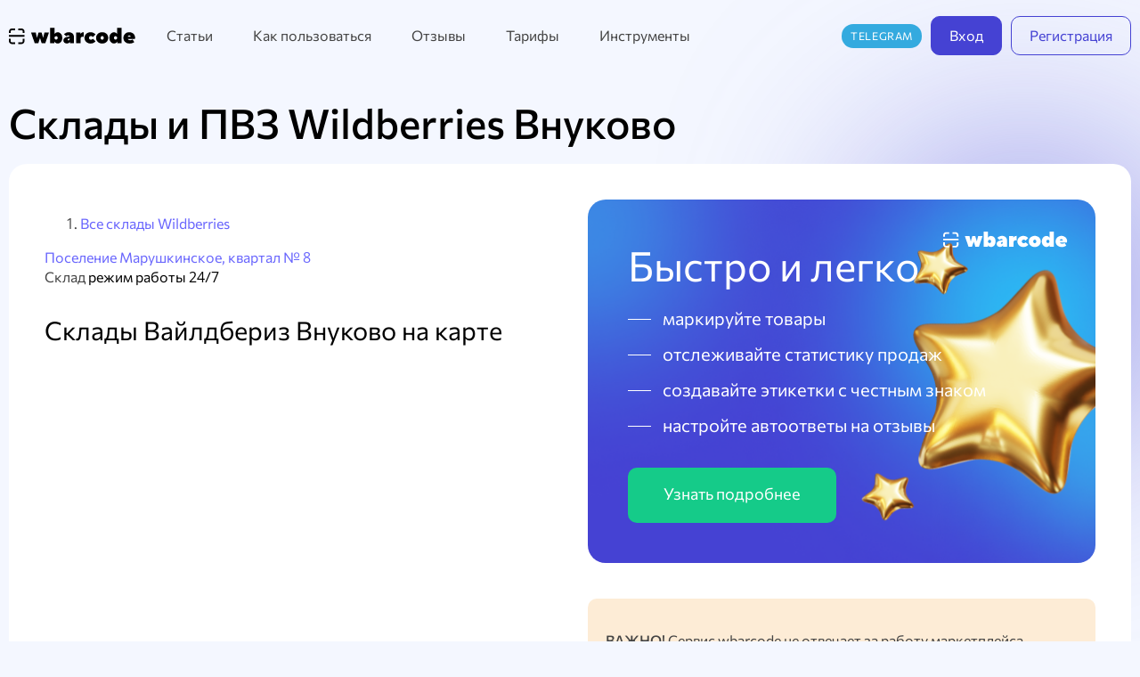

--- FILE ---
content_type: text/html; charset=utf-8
request_url: https://wbarcode.ru/warehouses/vnukovo
body_size: 5916
content:
<!DOCTYPE html>
<html lang="ru" class="html">
<head>
    <meta charset="utf-8">
    <meta name="viewport" content="width=device-width, initial-scale=1, shrink-to-fit=no, minimum-scale=1, maximum-scale=1">

    <meta name="user_id" content="0">
    <meta name="user_email" content="guest">

    <link rel="apple-touch-icon" sizes="76x76" href="/fav/apple-touch-icon.png">
    <link rel="icon" type="image/png" sizes="32x32" href="/fav/favicon-32x32.png">
    <link rel="icon" type="image/png" sizes="16x16" href="/fav/favicon-16x16.png">
    <link rel="icon" type="image/svg+xml" sizes="120x120" href="/fav/fav.svg">
    <link rel="manifest" href="/fav/site.webmanifest">
    <link rel="mask-icon" href="/fav/safari-pinned-tab.svg" color="#5bbad5">
    <meta name="msapplication-TileColor" content="#b91d47">
    <meta name="theme-color" content="#fefefe">

    <title>Склады и ПВЗ Wildberries Внуково на карте - wbarcode.ru</title>

    <meta charset="utf-8">
    <meta name="viewport" content="width=device-width, initial-scale=1">
    <meta name="description" content="Склады и ПВЗ Wildberries Внуково на карте с метками">

    
            <!-- Yandex.Metrika counter -->
<script type="text/javascript">
    (function(m, e, t, r, i, k, a) {
        m[i] = m[i] || function() {
            (m[i].a = m[i].a || []).push(arguments)
        }
        m[i].l = 1 * new Date()
        k = e.createElement(t), a = e.getElementsByTagName(t)[0], k.async = 1, k.src = r, a.parentNode.insertBefore(
            k, a)
    })
    (window, document, 'script', 'https://mc.yandex.ru/metrika/tag.js', 'ym')

    
                const params = {
            UserID: 0
        }
        
    ym(78700932, 'init', {
        clickmap: true,
        trackLinks: true,
        accurateTrackBounce: true,
        webvisor: true,
        params: params
    })

    ym(78700932, 'userParams', params);

    </script>
<noscript>
    <div><img src="https://mc.yandex.ru/watch/78700932" style="position:absolute; left:-9999px;" alt="" /></div>
</noscript>
<!-- /Yandex.Metrika counter -->

<meta name="yandex-verification" content="8250c54a21c02e9f" />
<meta name="facebook-domain-verification" content="51atdaz6269k2lu9fmc56hf0k6kjyc" />

<script type="application/ld+json">
        {
        "@context": "http://schema.org",
        "@type": "Organization",
        "name": "Генератор штрихкодов и этикеток для Wildberries и Ozon",
        "url": "https://wbarcode.ru",
        "logo": "https://wbarcode.ru/images/logo.svg"
        }
</script>

<meta name='wmail-verification' content='1f6153e89c53e133ad5a5c1c754611a1' />
    
    <link rel="stylesheet" href="/css/vendor.css?id=5a301aebe1eeb495159c9cfd07acce16">
    <link rel="preload" as="style" href="https://wbarcode.ru/build/assets/app-BRNvvB5n.css" /><link rel="stylesheet" href="https://wbarcode.ru/build/assets/app-BRNvvB5n.css" />
    <meta name="csrf-token" content="basbToJLLycxpTGSvwZgqEciKdLOgRhMOLYulM9i">

    
    <meta property="og:type" content="website">
    <meta property="og:site_name" content="WBARCODE.RU">
    <meta property="og:locale" content="ru_RU">
</head>

<body class="antialiased body-page ">
    <div style="display: none;">
    <svg version="1.1" xmlns="http://www.w3.org/2000/svg" xmlns:xlink="http://www.w3.org/1999/xlink">
        <symbol id="delete" viewBox="0 0 18 19">
            <path
                d="M11 7.50026L10.7 14.5003M7.3 14.5003L7 7.50026M3 3.50026L3.87554 16.6333C3.94558 17.6839 4.81818 18.5003 5.87111 18.5003H12.1289C13.1818 18.5003 14.0544 17.6839 14.1245 16.6333L15 3.50026M3 3.50026H6M3 3.50026H1M15 3.50026H17M15 3.50026H12M12 3.50026V2.50026C12 1.39569 11.1046 0.500259 10 0.500259H8C6.89543 0.500259 6 1.39569 6 2.50026V3.50026M12 3.50026H6"
                fill="#fff" stroke-linecap="round" stroke-linejoin="round" />
        </symbol>

        <symbol id="edit" viewBox="0 0 24 24">
            <path d="M4 17V19.5C4 19.7761 4.22386 20 4.5 20H7L16 11L13 8L4 17Z" stroke-linecap="round" stroke-linejoin="round" />
            <path d="M15 6L18 9L20.5 6.5L17.5 3.5L15 6Z" stroke-linecap="round" stroke-linejoin="round" />
        </symbol>

        <symbol id="restore" viewBox="0 0 48 48">
            <path
                d="M28 24c0-2.21-1.79-4-4-4s-4 1.79-4 4 1.79 4 4 4 4-1.79 4-4zm-4-18c-9.94 0-18 8.06-18 18h-6l8 8 8-8h-6c0-7.73 6.27-14 14-14s14 6.27 14 14-6.27 14-14 14c-3.03 0-5.82-.97-8.12-2.61l-2.83 2.87c3.04 2.34 6.83 3.74 10.95 3.74 9.94 0 18-8.06 18-18s-8.06-18-18-18z" />
        </symbol>

        <symbol id="copy" viewBox="0 0 24 25">
            <rect x="4.5" y="6.75" width="11" height="14" rx="1.5" stroke-linecap="round" />
            <path d="M9 3.25H17C18.1046 3.25 19 4.14543 19 5.25V17.25" stroke-linecap="round" />
        </symbol>

        <symbol id="like" viewBox="0 0 26 27">
            <rect x="2" y="10.5" width="6" height="14" rx="2" stroke-linecap="round" />
            <path
                d="M8 23.5186V11.817C14.0468 10.6267 13.8452 3.6853 14.0468 3.0903C14.2484 2.4953 14.853 0.710299 16.8686 1.9003C20.2548 3.96296 19.0858 8.31307 18.078 10.2303H22.3263C25.5 10.2303 25 13 24.1326 14.197C25 15.5 25 17.5 23.9232 18.5603C24.407 20.147 23.9232 21.5 22.7139 21.932C22.5123 23.717 22.1092 24.8344 19.0858 25.3036C14.5983 26 9.61248 24.3781 8 23.5186Z"
                stroke-linecap="round" />
        </symbol>
    </svg>
</div>
<div class="bg-circle"></div>
    <div class="layout" id="app">
        <div class="layout__content">
            <header class="header header--nobg">
    <div class="content">
        <div class="header__row">
            <div class="header__logo">
                <a class="logo-link" href="/">
                    <img src="/images/logo_new.svg" alt="Генератор штрихкодов Wildberries" class="logo" width="142" height="80" />
                </a>
            </div>
            <div class="header__nav">
                <nav class="nav">
    <div class="nav__item">
        <a class="nav__link" href="https://wbarcode.ru/articles">Статьи</a>
    </div>
    <div class="nav__item">
        <a class="nav__link" href="https://wbarcode.ru/docs">Как пользоваться</a>
    </div>
    <div class="nav__item">
        <a class="nav__link" href="https://wbarcode.ru/reviews">Отзывы</a>
    </div>
    <div class="nav__item">
        <a class="nav__link" href="https://wbarcode.ru/subscribes">Тарифы</a>
    </div>
    <div class="nav__item">
        <span class="nav__link nav-dropdown-wrapper">
            Инструменты
            <span class="nav__item-arrow">
                <svg-image name="menu-arrow"></svg-image>
            </span>
            <div class="nav-dropdown">
                <div class="nav-dropdown__inner">
                    <a href="https://wbarcode.ru/auto-review-replies" class="nav-dropdown__link">
                        <svg-image name="menu-reviews"></svg-image>
                        Автоответы на отзывы
                    </a>
                    <a href="https://wbarcode.ru/etiketki-dlya-marketpleisov" class="nav-dropdown__link">
                        <svg-image name="menu-empty"></svg-image>
                        Этикетки для маркетплейсов
                    </a>
                    <a title="Этикетки для Вайлдберриз" href="https://wbarcode.ru/etiketki-dlya-marketpleisov/wildberries" class="nav-dropdown__link">
                        <svg-image name="menu-wildberries"></svg-image>
                        Wildberries
                    </a>
                    <a title="Этикетки для Ozon" href="https://wbarcode.ru/etiketki-dlya-marketpleisov/ozon" class="nav-dropdown__link">
                        <svg-image name="menu-oz"></svg-image>
                        Ozon
                    </a>
                    <a title="Этикетки для Яндекс маркет" href="https://wbarcode.ru/etiketki-dlya-marketpleisov/yandex-market" class="nav-dropdown__link">
                        <svg-image name="menu-ym"></svg-image>
                        Яндекс.Маркет
                    </a>
                    <a title="FBS поставки" href="https://wbarcode.ru/fbs-postavki" class="nav-dropdown__link">
                        <svg-image name="menu-empty"></svg-image>
                        FBS поставки
                    </a>
                    <a title="Маркировка Честный знак" href="https://wbarcode.ru/chestnyi-znak" class="nav-dropdown__link">
                        <svg-image name="menu-hm"></svg-image>
                        Честный знак
                    </a>
                    <a title="Визуальный конструктор этикеток для маркетплейсов" href="https://wbarcode.ru/vizualnyi-construktor-etiketor-dlya-marketpleisov" class="nav-dropdown__link">
                        <svg-image name="menu-empty"></svg-image>
                        Визуальный конструктор этикеток
                    </a>
                    
                    
                    
                    
                </div>
            </div>
        </span>
    </div>
</nav>
            </div>
            <div class="header__email">
                <div class="d-md-block d-none">
                    <div class="d-flex align-items-center gap-3">
                        <div>
                            <a class="tg-button" target="_blank" href="https://t.me/wbarcoderu">
                                                                <svg-image name="tg" class-name="small-14"></svg-image>
                                <span>Telegram</span>
                            </a>
                        </div>
                        <div>
                                                                                                                </div>
                    </div>
                </div>
                <div class="d-md-none d-block">
                                    </div>
            </div>

                            <div class="header__auth">
                    <div class="auth">
            <div class="auth__item">
            <a class="button" href="https://wbarcode.ru/login">Вход</a>
        </div>
                <div class="auth__item">
            <a class="button button--border" href="https://wbarcode.ru/register">Регистрация</a>
        </div>
    </div>
                </div>
            
            <div class="header__mobile">

                <button class="burger js-burger">
                    <span class="burger__lane"></span>
                    <span class="burger__lane"></span>
                    <span class="burger__lane"></span>
                </button>

                <div class="mobile-menu" id="mobile-menu">
                    <div class="mobile-menu__content">

                        <div class="mobile-menu__burger-nav">
                                                        <div class="mobile-menu__burger">
                                <button class="burger burger--close js-burger">
                                    <span class="burger__lane"></span>
                                    <span class="burger__lane"></span>
                                </button>
                            </div>
                        </div>

                        <nav class="nav">
    <div class="nav__item">
        <a class="nav__link" href="https://wbarcode.ru/articles">Статьи</a>
    </div>
    <div class="nav__item">
        <a class="nav__link" href="https://wbarcode.ru/docs">Как пользоваться</a>
    </div>
    <div class="nav__item">
        <a class="nav__link" href="https://wbarcode.ru/reviews">Отзывы</a>
    </div>
    <div class="nav__item">
        <a class="nav__link" href="https://wbarcode.ru/subscribes">Тарифы</a>
    </div>
    <div class="nav__item">
        <span class="nav__link nav-dropdown-wrapper">
            Инструменты
            <span class="nav__item-arrow">
                <svg-image name="menu-arrow"></svg-image>
            </span>
            <div class="nav-dropdown">
                <div class="nav-dropdown__inner">
                    <a href="https://wbarcode.ru/auto-review-replies" class="nav-dropdown__link">
                        <svg-image name="menu-reviews"></svg-image>
                        Автоответы на отзывы
                    </a>
                    <a href="https://wbarcode.ru/etiketki-dlya-marketpleisov" class="nav-dropdown__link">
                        <svg-image name="menu-empty"></svg-image>
                        Этикетки для маркетплейсов
                    </a>
                    <a title="Этикетки для Вайлдберриз" href="https://wbarcode.ru/etiketki-dlya-marketpleisov/wildberries" class="nav-dropdown__link">
                        <svg-image name="menu-wildberries"></svg-image>
                        Wildberries
                    </a>
                    <a title="Этикетки для Ozon" href="https://wbarcode.ru/etiketki-dlya-marketpleisov/ozon" class="nav-dropdown__link">
                        <svg-image name="menu-oz"></svg-image>
                        Ozon
                    </a>
                    <a title="Этикетки для Яндекс маркет" href="https://wbarcode.ru/etiketki-dlya-marketpleisov/yandex-market" class="nav-dropdown__link">
                        <svg-image name="menu-ym"></svg-image>
                        Яндекс.Маркет
                    </a>
                    <a title="FBS поставки" href="https://wbarcode.ru/fbs-postavki" class="nav-dropdown__link">
                        <svg-image name="menu-empty"></svg-image>
                        FBS поставки
                    </a>
                    <a title="Маркировка Честный знак" href="https://wbarcode.ru/chestnyi-znak" class="nav-dropdown__link">
                        <svg-image name="menu-hm"></svg-image>
                        Честный знак
                    </a>
                    <a title="Визуальный конструктор этикеток для маркетплейсов" href="https://wbarcode.ru/vizualnyi-construktor-etiketor-dlya-marketpleisov" class="nav-dropdown__link">
                        <svg-image name="menu-empty"></svg-image>
                        Визуальный конструктор этикеток
                    </a>
                    
                    
                    
                    
                </div>
            </div>
        </span>
    </div>
</nav>
                                                    <div class="mobile-menu__nav-auth">
                                <div class="auth">
            <div class="auth__item">
            <a class="button" href="https://wbarcode.ru/login">Вход</a>
        </div>
                <div class="auth__item">
            <a class="button button--border" href="https://wbarcode.ru/register">Регистрация</a>
        </div>
    </div>
                            </div>
                        
                        <div class="d-flex gap-3 align-items-center">
                            <div>
                                                            </div>
                            <div>
                                <a class="tg-button" target="_blank" href="https://t.me/wbarcoderu">
                                                                        <svg-image name="tg" class-name="small-14"></svg-image>
                                    <span>Telegram</span>
                                </a>
                            </div>
                        </div>

                    </div>
                </div>

            </div>

        </div>
    </div>
</header>
            <div class="content">
                    <h1>Склады и ПВЗ Wildberries Внуково</h1>

    <div class="warehouses">
        <!-- Yandex.RTB -->
<script>
    window.yaContextCb = window.yaContextCb || []
</script>
<script src="https://yandex.ru/ads/system/context.js" async></script>
<!-- Yandex.RTB R-A-1268123-3 -->
<div id="yandex_rtb_R-A-1268123-3" class="mb-4"></div>
<script>
    window.yaContextCb.push(() => {
        Ya.Context.AdvManager.render({
            renderTo: 'yandex_rtb_R-A-1268123-3',
            blockId: 'R-A-1268123-3'
        })
    })
</script>
        <div class="warehouses__content">
            <div class="warehouses__left">
                <ol class="breadcrumb mb-4">
                    <li><a href="https://wbarcode.ru/warehouses">Все склады Wildberries</a></li>
                </ol>

                <div class="mb-5">
                    <div class="row">
                                                    <div class="col-12 col-sm-6 mb-3">
                                <a href="https://wbarcode.ru/warehouses/vnukovo/poselenie-maruskinskoe-kvartal-8">Поселение Марушкинское, квартал № 8</a>
                                <div>
                                                                                                                <span class="badge bg-danger">Склад</span>
                                                                                                                <span class="badge bg-light" style="color: #000;">режим работы
                                            24/7</span>
                                                                    </div>
                            </div>
                                            </div>
                </div>

                                    <script src="https://api-maps.yandex.ru/2.1/?apikey=270bc2b0-5596-4f2b-9a41-76a89ddf3e5e&lang=ru_RU" type="text/javascript"></script>
                    <h2>Склады Вайлдбериз Внуково на карте</h2>
                    <div class="map-wrap">
                        <div id="map"></div>
                    </div>

                    <script type="text/javascript">
                        ymaps.ready(init)

                        function init() {
                            var myMap = new ymaps.Map('map', {
                                center: [55.58783, 37.226276],
                                zoom: 10
                            })
                                                                                            var myPlacemark = new ymaps.Placemark([55.58783,
                                    37.226276
                                ], {
                                    balloonContent: 'Поселение Марушкинское, квартал № 8<br />Режим работы: 24/7',
                                })
                                myMap.geoObjects.add(myPlacemark)
                                                                                }
                    </script>
                                <div class="mt-4"></div>
            </div>
            <div class="warehouses__right">
                                <div>
                    <noindex>
    <div class="banner-one">
        <div class="banner-one__title">
            Быстро и легко
        </div>
        <div class="banner-one__text">
            <ul class="ul-dash ul-dash--white">
                <li>маркируйте товары</li>
                <li>отслеживайте статистику продаж</li>
                <li>создавайте этикетки с честным знаком</li>
                <li>настройте автоответы на отзывы</li>
            </ul>
        </div>
        <div class="banner-one__button">
            <a href="/" onclick="ym(78700932,'reachGoal','BANNER_1')" class="button button--green button--lg">
                Узнать подробнее
            </a>
        </div>

        <img src="/images/logo_new_white.svg" alt="wbarcode.ru" class="banner-one__logo">
    </div>
</noindex>
                </div>
                <noindex>
    <div class="message message--vertical mb-3">
        <div class="message__icon">
            <svg-image name="message-info"></svg-image>
        </div>
        <div class="message__content">
            <p>
                <b>ВАЖНО!</b> Сервис wbarcode не отвечает за работу маркетплейса Wildberries.
            </p>
            <p>
                По вопросам потерянных заказов или поставок обращайтесь в техническую поддержку <a target="_blank" href="https://wildberries.ru">wildberries.ru</a> и <a target="_blank"
                    href="https://seller.wildberiies.ru">seller.wildberiies.ru</a>.
            </p>
            <div class="message__links">
                <a rel="nofollow" target="_blank" href="https://seller.wildberries.ru/service-desk-v2/requests/history" class="message__link">
                    <svg-image name="question-circle"></svg-image>
                    Вопрос по работе склада
                </a>
                <a rel="nofollow" target="_blank" href="https://www.wildberries.ru/" class="message__link">
                    <svg-image name="question-circle"></svg-image>
                    Где мой заказ?
                </a>
                <a href="https://vsemrabota.ru/appwb" target="_blank" class="message__link">
                    <svg-image name="question-circle"></svg-image>
                    Вакансии Wildberries
                </a>
            </div>
        </div>
    </div>
</noindex>
            </div>
        </div>
    </div>
    <section class="container-fluid">
    <div class="promo-reg">
        <div class="promo-reg__content">
            <div class="promo-reg__title">
                Начните работать эффективнее с&nbsp;WBARCODE уже&nbsp;сегодня
            </div>
            <div class="promo-reg__button">
                <a href="https://wbarcode.ru/private/my-labels" onclick="ym(78700932,'reachGoal','PROMO_BLOCK_CLICK_MAINPAGE')" class="button button--green button--big">Попробовать
                    бесплатно</a>
            </div>
        </div>
    </div>
</section>
            </div>
        </div>
        <div class="layout__footer">
    <div class="footer">
        <div class="content">
            <div class="footer__content">
                <div class="row">
                    <div class="col-12 col-md-5 col-lg-4 mb-2">
                        <div class="footer__logo">
                            <a href="/" class="logo-link">
                                <img src="/images/logo_new.svg" alt="Генератор штрихкодов Wildberries" class="logo">
                            </a>
                        </div>
                        <div class="footer__wb-text">
                            Авторизованный сервис Wildberries
                        </div>

                        <div class="footer__contacts">
                            <a class="tg-button" target="_blank" href="https://t.me/wbarcoderu">
                                                                <svg-image name="tg" class-name="small-14"></svg-image>
                                <span>Telegram</span>
                            </a>
                            <div class="d-flex align-items-center">
                                <a href="mailto:info@wbarcode.ru" class="email email--footer js-email">
                                    info@wbarcode.ru
                                </a>
                                <button class="icon-button js-copy-email" title="Скопировать E-mail">
                                    <svg-image name="copy-email" />
                                </button>
                            </div>
                        </div>
                    </div>
                    <div class="col-12 col-md-7 col-lg-6 mb-4 footer__menu-wrap">
                        <div class="footer-menu">
                            <div class="footer-menu__item">
                                <a href="https://wbarcode.ru/articles" class="footer-menu__link">Статьи</a>
                            </div>
                            <div class="footer-menu__item">
                                <a href="https://wbarcode.ru/blog" class="footer-menu__link">Блог</a>
                            </div>
                            <div class="footer-menu__item">
                                <a href="https://wbarcode.ru/docs" class="footer-menu__link">Как пользоваться</a>
                            </div>
                            <div class="footer-menu__item">
                                <a href="https://wbarcode.ru/reviews" class="footer-menu__link">Отзывы</a>
                            </div>
                            <div class="footer-menu__item">
                                <a href="https://wbarcode.ru/subscribes" class="footer-menu__link">Тарифы</a>
                            </div>
                            <div class="footer-menu__item">
                                <a href="https://wbarcode.ru/etiketki-dlya-marketpleisov" class="footer-menu__link">Этикетки для маркетплейсов</a>
                            </div>
                            <div class="footer-menu__item">
                                <a href="https://wbarcode.ru/programma-dlya-etiketok" class="footer-menu__link">Программа для этикеток</a>
                            </div>
                            <div class="footer-menu__item">
                                <a href="https://wbarcode.ru/etiketki-dlya-marketpleisov/wildberries" class="footer-menu__link">Этикетки для Вайлдберриз</a>
                            </div>
                            <div class="footer-menu__item">
                                <a href="https://wbarcode.ru/etiketki-dlya-marketpleisov/ozon" class="footer-menu__link">Этикетки для Ozon</a>
                            </div>
                            <div class="footer-menu__item">
                                <a href="https://wbarcode.ru/etiketki-dlya-marketpleisov/yandex-market" class="footer-menu__link">Этикетки для Яндекс.Маркет</a>
                            </div>
                            <div class="footer-menu__item">
                                <a href="https://wbarcode.ru/fbs-postavki" class="footer-menu__link">FBS поставки</a>
                            </div>
                            <div class="footer-menu__item">
                                <a href="https://wbarcode.ru/auto-review-replies" class="footer-menu__link">Автоответы на отзывы</a>
                            </div>
                            <div class="footer-menu__item">
                                <a href="https://wbarcode.ru/chestnyi-znak" class="footer-menu__link">Честный знак</a>
                            </div>
                            <div class="footer-menu__item">
                                <a href="https://wbarcode.ru/vizualnyi-construktor-etiketor-dlya-marketpleisov" class="footer-menu__link">Визуальный конструктор этикеток</a>
                            </div>
                            <div class="footer-menu__item">
                                <a href="https://wbarcode.ru/warehouses" class="footer-menu__link">
                                    Склады Wildberries на&nbsp;карте
                                </a>
                            </div>
                            <div class="footer-menu__item">
                                <a href="https://wbarcode.ru/warehouses-ozon" class="footer-menu__link">
                                    Склады Ozon на&nbsp;карте
                                </a>
                            </div>

                            <div class="footer-menu__item">
                                <a href="https://wbarcode.ru/referral" class="footer-menu__link">
                                    Реферальная программа
                                </a>
                            </div>
                            <div class="footer-menu__item">
                                <a href="https://wbarcode.ru/partners-rules" class="footer-menu__link">
                                    Партнерская программа
                                </a>
                            </div>
                            <div class="footer-menu__item">
                                <a href="https://wbarcode.ru/partners-sellers" class="footer-menu__link">
                                    Партнерская программа для&nbsp;селлеров
                                </a>
                            </div>
                            <div class="footer-menu__item">
                                <a href="https://wbarcode.ru/private/video" class="footer-menu__link">
                                    3 месяца за&nbsp;видеоотзыв
                                </a>
                            </div>

                        </div>
                    </div>
                    <div class="col-12 col-md-12 col-lg-2">
                        <div class="footer-menu__item">
                            <a href="https://wbarcode.ru/contacts" class="footer-menu__link">
                                Контакты
                            </a>
                        </div>
                        <div class="footer-menu__item">
                            <a href="https://wbarcode.ru/legal-entity" class="footer-menu__link">
                                Информация для юрлиц
                            </a>
                        </div>
                        <div class="mb-2">
                            <a href="https://wbarcode.ru/legal" class="footer__small-link">
                                Пользовательское соглашение
                            </a>
                        </div>
                        <div>
                            <a href="https://wbarcode.ru/privacy" class="footer__small-link">
                                Политика конфиденциальности
                            </a>
                        </div>

                    </div>
                </div>
            </div>
        </div>
    </div>
</div>

<image-box></image-box>
    </div>
    <link rel="preload" as="style" href="https://wbarcode.ru/build/assets/app-Bkjt3MAN.css" /><link rel="modulepreload" as="script" href="https://wbarcode.ru/build/assets/app-Bjwzkn7i.js" /><link rel="stylesheet" href="https://wbarcode.ru/build/assets/app-Bkjt3MAN.css" /><script type="module" src="https://wbarcode.ru/build/assets/app-Bjwzkn7i.js"></script>

<div class="cookies js-cookies">
    <div class="cookies__text">
        <noindex>
            Пользуясь нашим сайтом, вы соглашаетесь с&nbsp;тем, что <a target="_blank" href="https://wbarcode.ru/privacy">мы&nbsp;используем cookies</a>.
        </noindex>
    </div>
    <div class="cookies__button js-cookies-button">
        <button class="button button--lg-always">Хорошо</button>
    </div>
</div>


</body>

</html>


--- FILE ---
content_type: text/css
request_url: https://wbarcode.ru/build/assets/app-Bkjt3MAN.css
body_size: 20841
content:
@charset "UTF-8";.qa__content[data-v-c2cc6b72]{overflow:hidden;max-height:0;opacity:0;transition:max-height .3s ease-in-out,opacity .3s ease-in-out}.like[data-v-b2653162]{display:flex;align-items:center;margin-bottom:20px;padding:0 18px;height:57px;border:1px solid #ADE2CE;border-radius:100px;background:none;color:#444;font-size:18px;line-height:140%;transition:all .2s linear}.like svg[data-v-b2653162]{width:26px;height:27px}.like svg[data-v-b2653162] *{transition:all .2s linear;stroke:#444;fill:transparent}.like__icon[data-v-b2653162]{display:flex;align-items:center;margin-right:8px}.like__count[data-v-b2653162]{display:flex;align-items:center;justify-content:center;margin-right:-12px;margin-left:15px;padding:0 5px;min-width:45px;height:45px;border-radius:30px;background:#e7faf3;transition:all .2s linear}.like[data-v-b2653162]:focus,.like[data-v-b2653162]:active{border-color:#ade2ce;background:none;color:#444}.like:focus .like__count[data-v-b2653162],.like:active .like__count[data-v-b2653162]{background-color:#e7faf3;color:#e7faf3}.like:focus .like__icon svg[data-v-b2653162] *,.like:active .like__icon svg[data-v-b2653162] *{stroke:#444}.like[data-v-b2653162]:hover{border:1px solid #15CB89;background:#d0f5e780;color:#15cb89}.like:hover .like__count[data-v-b2653162]{background-color:#fff;color:#15cb89}.like:hover .like__icon svg[data-v-b2653162] *{stroke:#15cb89}.like--active[data-v-b2653162]{border-color:#15cb89!important;background:#15cb89!important;color:#fff!important}.like--active .like__count[data-v-b2653162]{background-color:#fff!important;color:#15cb89!important}.like--active .like__icon svg[data-v-b2653162] *{stroke:#fff!important}.marketplaes-tooltip-list-item[data-v-89dbc5c0]{margin-bottom:10px}.marketplaes-tooltip-list-item img[data-v-89dbc5c0]{margin-right:10px}.menu-search{margin-bottom:20px}.menu-search__button{display:flex;align-items:center;gap:9px;background:#fff;border:1px solid #E0DFEF;border-radius:10px;height:44px;width:100%;color:#bbbad7;padding:0 25px;transition:all .2s linear}.menu-search__button:hover{border-color:#5754ff}.menu-search__wrap{position:fixed;top:0;left:0;width:100%;height:100%;background-color:#00000080;z-index:11111;padding:155px 0}.menu-search__modal{margin:0 auto;max-width:670px;max-height:100%;display:flex;flex-direction:column}.menu-search__input{display:flex;align-items:center;height:61px;background-color:#fff;padding:0 7px 0 22px;border-radius:61px;overflow:hidden;margin-bottom:5px;flex-shrink:0}.menu-search__input .icon{flex-shrink:0;width:24px;height:24px}.menu-search__input input{height:100%;width:100%;border:none;outline:none;font-size:18px;line-height:140%;color:#000;padding:0 20px}.menu-search__input input::-webkit-input-placeholder{color:#bbbad7}.menu-search__input input::-moz-placeholder{color:#bbbad7}.menu-search__result{width:100%;background-color:#fff;max-height:100%;overflow-y:auto;padding:7px;border-radius:20px}.menu-search__clear{width:61px;height:100%;display:flex;align-items:center;justify-content:center;background:none;border:none;outline:none;padding:0;margin:0}.menu-search__clear .icon{width:24px;height:24px;display:flex;align-items:center;justify-content:center}.menu-search__close{position:absolute;top:10px;right:10px;z-index:1;background:none;border:none;outline:none}.menu-search__close img{width:40px;height:40px}.menu-search-empty{display:flex;flex-direction:column;align-items:center;padding:10px 0}.menu-search-empty__icon{margin-bottom:10px}.menu-search-divider{margin:10px 15px;background-color:#e0dfef;height:1px}.menu-search-title{color:#000;padding-left:15px;margin-bottom:10px}.menu-search-history{display:flex;flex-direction:column;gap:5px}.menu-search-history .icon{flex-shrink:0}.menu-search-history__icon-right{margin:0 4px}.menu-search-history__icon-timer{margin-right:13px}.menu-search-history__item{position:relative}.menu-search-history__item:hover .menu-search-history__clear{opacity:1!important;pointer-events:all}.menu-search-history__link{display:flex;align-items:center;color:#000001!important;padding:8px;border-radius:15px}.menu-search-history__link:hover{background-color:#f4f7ff}.menu-search-history__category{color:#888!important}.menu-search-history__clear{opacity:0;transition:opacity .2s linear;pointer-events:none;position:absolute;top:50%;right:12px;transform:translateY(-50%);width:24px;height:24px;display:flex;align-items:center;justify-content:center;background:none;border:none;outline:none;padding:0;margin:0}.menu-search-history__clear .icon{width:24px;height:24px;display:flex;align-items:center;justify-content:center}.search-block{padding-left:13px;padding-right:37px}.search-block__head{display:flex;align-items:center;gap:13px;font-size:16px;line-height:140%;color:#000;margin:10px 0;font-weight:700}.search-block__head img{width:24px;height:24px;border-radius:24px;flex-shrink:0}.search-block__list{padding-left:23px}.menu-search-hint{padding:11px}.link-block[data-v-2df0bc0b]{margin:30px 0}.stat-block{background-color:#f5f7ff;padding:20px;border-radius:10px;height:100%}.stat-block__title{margin-bottom:10px}.stat-block__value{font-size:28px;line-height:1em;font-weight:700;color:#000}.stat-block__value--small{font-size:20px;font-weight:400}.stat-block__row{display:flex;justify-content:space-between;gap:10px;align-items:center}.stat-block__diff{margin-top:6px}.stat-block__badge{color:#fff;font-size:12px;height:20px;padding:0 5px;border-radius:4px;display:flex;align-items:center}.stat-block__badge--green{background-color:var(--green)}.stat-block__badge--red{background-color:var(--orange)}.icon[data-v-3e790b57]{width:24px;height:24px}.small[data-v-3e790b57]{width:18px;height:18px}.small-14[data-v-3e790b57]{width:14px;height:14px}.hover-red:hover svg[data-v-3e790b57] *{stroke:#c94113}.ui-popup-modal .review[data-v-8af00a53]{margin-top:14px!important}@keyframes move-bg{to{background-position:var(--bg-size) 0}}.video-guide-modal__content{--bg-size: 400%;background:linear-gradient(45deg,#4542d314,#4542d314,#4542d324,#4542d324,#4542d314,#4542d314) 0 0/var(--bg-size) 100%;animation:move-bg 8s linear infinite}iframe[data-v-5e648416]{border-radius:15px}@font-face{font-family:swiper-icons;src:url(data:application/font-woff;charset=utf-8;base64,\ [base64]//wADZ2x5ZgAAAywAAADMAAAD2MHtryVoZWFkAAABbAAAADAAAAA2E2+eoWhoZWEAAAGcAAAAHwAAACQC9gDzaG10eAAAAigAAAAZAAAArgJkABFsb2NhAAAC0AAAAFoAAABaFQAUGG1heHAAAAG8AAAAHwAAACAAcABAbmFtZQAAA/gAAAE5AAACXvFdBwlwb3N0AAAFNAAAAGIAAACE5s74hXjaY2BkYGAAYpf5Hu/j+W2+MnAzMYDAzaX6QjD6/4//Bxj5GA8AuRwMYGkAPywL13jaY2BkYGA88P8Agx4j+/8fQDYfA1AEBWgDAIB2BOoAeNpjYGRgYNBh4GdgYgABEMnIABJzYNADCQAACWgAsQB42mNgYfzCOIGBlYGB0YcxjYGBwR1Kf2WQZGhhYGBiYGVmgAFGBiQQkOaawtDAoMBQxXjg/wEGPcYDDA4wNUA2CCgwsAAAO4EL6gAAeNpj2M0gyAACqxgGNWBkZ2D4/wMA+xkDdgAAAHjaY2BgYGaAYBkGRgYQiAHyGMF8FgYHIM3DwMHABGQrMOgyWDLEM1T9/w8UBfEMgLzE////P/5//f/V/xv+r4eaAAeMbAxwIUYmIMHEgKYAYjUcsDAwsLKxc3BycfPw8jEQA/[base64]/uznmfPFBNODM2K7MTQ45YEAZqGP81AmGGcF3iPqOop0r1SPTaTbVkfUe4HXj97wYE+yNwWYxwWu4v1ugWHgo3S1XdZEVqWM7ET0cfnLGxWfkgR42o2PvWrDMBSFj/IHLaF0zKjRgdiVMwScNRAoWUoH78Y2icB/yIY09An6AH2Bdu/UB+yxopYshQiEvnvu0dURgDt8QeC8PDw7Fpji3fEA4z/PEJ6YOB5hKh4dj3EvXhxPqH/SKUY3rJ7srZ4FZnh1PMAtPhwP6fl2PMJMPDgeQ4rY8YT6Gzao0eAEA409DuggmTnFnOcSCiEiLMgxCiTI6Cq5DZUd3Qmp10vO0LaLTd2cjN4fOumlc7lUYbSQcZFkutRG7g6JKZKy0RmdLY680CDnEJ+UMkpFFe1RN7nxdVpXrC4aTtnaurOnYercZg2YVmLN/d/gczfEimrE/fs/bOuq29Zmn8tloORaXgZgGa78yO9/cnXm2BpaGvq25Dv9S4E9+5SIc9PqupJKhYFSSl47+Qcr1mYNAAAAeNptw0cKwkAAAMDZJA8Q7OUJvkLsPfZ6zFVERPy8qHh2YER+3i/BP83vIBLLySsoKimrqKqpa2hp6+jq6RsYGhmbmJqZSy0sraxtbO3sHRydnEMU4uR6yx7JJXveP7WrDycAAAAAAAH//wACeNpjYGRgYOABYhkgZgJCZgZNBkYGLQZtIJsFLMYAAAw3ALgAeNolizEKgDAQBCchRbC2sFER0YD6qVQiBCv/H9ezGI6Z5XBAw8CBK/m5iQQVauVbXLnOrMZv2oLdKFa8Pjuru2hJzGabmOSLzNMzvutpB3N42mNgZGBg4GKQYzBhYMxJLMlj4GBgAYow/P/PAJJhLM6sSoWKfWCAAwDAjgbRAAB42mNgYGBkAIIbCZo5IPrmUn0hGA0AO8EFTQAA);font-weight:400;font-style:normal}:root{--swiper-theme-color: #007aff}:host{position:relative;display:block;margin-left:auto;margin-right:auto;z-index:1}.swiper{margin-left:auto;margin-right:auto;position:relative;overflow:hidden;list-style:none;padding:0;z-index:1;display:block}.swiper-vertical>.swiper-wrapper{flex-direction:column}.swiper-wrapper{position:relative;width:100%;height:100%;z-index:1;display:flex;transition-property:transform;transition-timing-function:var(--swiper-wrapper-transition-timing-function, initial);box-sizing:content-box}.swiper-android .swiper-slide,.swiper-ios .swiper-slide,.swiper-wrapper{transform:translateZ(0)}.swiper-horizontal{touch-action:pan-y}.swiper-vertical{touch-action:pan-x}.swiper-slide{flex-shrink:0;width:100%;height:100%;position:relative;transition-property:transform;display:block}.swiper-slide-invisible-blank{visibility:hidden}.swiper-autoheight,.swiper-autoheight .swiper-slide{height:auto}.swiper-autoheight .swiper-wrapper{align-items:flex-start;transition-property:transform,height}.swiper-backface-hidden .swiper-slide{transform:translateZ(0);-webkit-backface-visibility:hidden;backface-visibility:hidden}.swiper-3d.swiper-css-mode .swiper-wrapper{perspective:1200px}.swiper-3d .swiper-wrapper{transform-style:preserve-3d}.swiper-3d{perspective:1200px}.swiper-3d .swiper-slide,.swiper-3d .swiper-cube-shadow{transform-style:preserve-3d}.swiper-css-mode>.swiper-wrapper{overflow:auto;scrollbar-width:none;-ms-overflow-style:none}.swiper-css-mode>.swiper-wrapper::-webkit-scrollbar{display:none}.swiper-css-mode>.swiper-wrapper>.swiper-slide{scroll-snap-align:start start}.swiper-css-mode.swiper-horizontal>.swiper-wrapper{scroll-snap-type:x mandatory}.swiper-css-mode.swiper-vertical>.swiper-wrapper{scroll-snap-type:y mandatory}.swiper-css-mode.swiper-free-mode>.swiper-wrapper{scroll-snap-type:none}.swiper-css-mode.swiper-free-mode>.swiper-wrapper>.swiper-slide{scroll-snap-align:none}.swiper-css-mode.swiper-centered>.swiper-wrapper:before{content:"";flex-shrink:0;order:9999}.swiper-css-mode.swiper-centered>.swiper-wrapper>.swiper-slide{scroll-snap-align:center center;scroll-snap-stop:always}.swiper-css-mode.swiper-centered.swiper-horizontal>.swiper-wrapper>.swiper-slide:first-child{margin-inline-start:var(--swiper-centered-offset-before)}.swiper-css-mode.swiper-centered.swiper-horizontal>.swiper-wrapper:before{height:100%;min-height:1px;width:var(--swiper-centered-offset-after)}.swiper-css-mode.swiper-centered.swiper-vertical>.swiper-wrapper>.swiper-slide:first-child{margin-block-start:var(--swiper-centered-offset-before)}.swiper-css-mode.swiper-centered.swiper-vertical>.swiper-wrapper:before{width:100%;min-width:1px;height:var(--swiper-centered-offset-after)}.swiper-3d .swiper-slide-shadow,.swiper-3d .swiper-slide-shadow-left,.swiper-3d .swiper-slide-shadow-right,.swiper-3d .swiper-slide-shadow-top,.swiper-3d .swiper-slide-shadow-bottom{position:absolute;left:0;top:0;width:100%;height:100%;pointer-events:none;z-index:10}.swiper-3d .swiper-slide-shadow{background:#00000026}.swiper-3d .swiper-slide-shadow-left{background-image:linear-gradient(to left,#00000080,#0000)}.swiper-3d .swiper-slide-shadow-right{background-image:linear-gradient(to right,#00000080,#0000)}.swiper-3d .swiper-slide-shadow-top{background-image:linear-gradient(to top,#00000080,#0000)}.swiper-3d .swiper-slide-shadow-bottom{background-image:linear-gradient(to bottom,#00000080,#0000)}.swiper-lazy-preloader{width:42px;height:42px;position:absolute;left:50%;top:50%;margin-left:-21px;margin-top:-21px;z-index:10;transform-origin:50%;box-sizing:border-box;border:4px solid var(--swiper-preloader-color, var(--swiper-theme-color));border-radius:50%;border-top-color:transparent}.swiper:not(.swiper-watch-progress) .swiper-lazy-preloader,.swiper-watch-progress .swiper-slide-visible .swiper-lazy-preloader{animation:swiper-preloader-spin 1s infinite linear}.swiper-lazy-preloader-white{--swiper-preloader-color: #fff}.swiper-lazy-preloader-black{--swiper-preloader-color: #000}@keyframes swiper-preloader-spin{0%{transform:rotate(0)}to{transform:rotate(360deg)}}.docs{position:relative;display:flex;margin:0 auto;width:1520px}.docs-content{padding-right:360px;padding-left:360px;min-height:600px;width:1520px}.docs-content h1{margin-top:0;line-height:1}.docs-content h2,.docs-content h3,.docs-content h4,.docs-content h5,.docs-content .h2,.docs-content .h3,.docs-content .h4,.docs-content .h5{margin-bottom:.5em}.docs-content [id]{position:relative;cursor:pointer;scroll-margin-top:30px}.docs-content [id]:before{position:absolute;left:-26px;display:none;color:#b0b0b0;content:"§"}.docs-content [id]:hover:before{display:block}.docs-content .h4{margin-top:36px}.docs-content .img{margin-bottom:24px;text-align:center}.docs-content .img img{margin:0 auto 8px;padding:8px;border:1px solid #E6E6E6;border-radius:20px;background-color:#fff}.docs-content .alt{color:#727272;font-size:14px}.docs-content ul{margin:0 0 1.2em;padding:0;list-style:none}.docs-content ul li{position:relative;margin-bottom:8px;padding-left:35px}.docs-content ul li:before{position:absolute;top:13px;left:0;display:block;width:20px;height:1px;background-color:#444;content:""}.docs-content abbr{color:#6966fd;font-weight:700}.docs-content .note{display:flex;align-items:center;padding:11px;min-height:6px;border-radius:10px;background-color:#fdecd6;color:#444}.docs-content .note:before{position:relative;display:block;margin-right:11px;min-width:20px;width:20px;height:20px;background-image:url(/build/images/svg/message-info.svg);content:""}.docs-menu{position:absolute;top:0;left:0;overflow-y:auto;padding-right:40px;max-height:calc(100vh - 80px);width:320px}.docs-aside{position:absolute;top:0;right:0;overflow-y:auto;padding-left:40px;max-height:calc(100vh - 80px);width:320px}.docs-aside .docs-aside-item{position:relative;display:block;margin:0;padding:5px 6px;font-size:14px}.docs-aside .docs-aside-item.h2{margin-top:5px}.docs-aside .docs-aside-item.h2:first-child{margin-top:0}.docs-aside .docs-aside-item.h3{margin-left:6px;padding-left:18px;border-left:1px solid #ccc}.docs-aside .docs-aside-item>a{display:block;color:#727272}.docs-aside .docs-aside-item>a:hover{color:#6966fd}.docs-aside .docs-aside-item.active>a{color:#6966fd}.docs-menu-title,.docs-menu-item{display:block;padding:4px 8px;font-size:15px}.docs-menu-item:hover{background-color:#fff}.docs-menu-item.active{color:#6966fd;font-weight:700}.docs-menu-item.active:hover{background-color:transparent}.docs-menu-title{margin-top:16px;font-weight:700}.docs-menu-title:first-child{margin-top:0}.embed-responsive{position:relative;display:block;overflow:hidden;padding:0;width:100%}.embed-responsive:before{display:block;content:""}.embed-responsive .embed-responsive-item,.embed-responsive iframe,.embed-responsive embed,.embed-responsive object,.embed-responsive video{position:absolute;top:0;bottom:0;left:0;width:100%;height:100%;border:0}.embed-responsive-21by9:before{padding-top:42.8571428571%}.embed-responsive-16by9:before{padding-top:56.25%}.embed-responsive-4by3:before{padding-top:75%}.embed-responsive-1by1:before{padding-top:100%}.docs-menu-mobile{display:none}@media (max-width: 1560px){.docs{width:100%}.docs-menu{padding-right:16px}.dos-aside{padding-left:16px}.docs-content{padding-right:320px;padding-left:320px}.content{padding:0 10px}}@media (max-width: 1200px){body{font-size:16px}.docs{display:block}.docs-menu{position:relative!important;display:block;margin-bottom:24px;padding:0 30px;width:100%;height:auto!important}.docs-aside{display:none}.docs-content{margin:0 auto;padding-right:20px;padding-left:20px;max-width:800px;width:100%}.docs-menu-desktop{display:none}.docs-menu-mobile{display:block}.docs-menu-mobile .qa__inner{padding-bottom:24px}}.head-success{font-size:42px}.nowrap[data-v-80a90e23],.status[data-v-80a90e23]{white-space:nowrap}.status--failed[data-v-80a90e23]{color:#de000d;background-color:#ffc4c8}.status--completed[data-v-80a90e23],.status--downloaded[data-v-80a90e23]{color:#38c172}.status--created[data-v-80a90e23]{color:#4542d3;background-color:#f4f7ff}.status--in_progress[data-v-80a90e23]{color:#fe805d;background-color:#fdecd6}.vue-slider-disabled .vue-slider-process{background-color:#a7a7a7}.vue-slider-disabled .vue-slider-dot-handle{border-color:#a7a7a7}.vue-slider-disabled .vue-slider-mark-step-active{box-shadow:0 0 0 2px #a7a7a7}.vue-slider-rail{background-color:#f5f5f5;border-radius:15px;transition:background-color .3s}.vue-slider:hover .vue-slider-rail{background-color:#e1e1e1}.vue-slider-process{background-color:#9cd5ff;border-radius:15px;transition:background-color .3s}.vue-slider:hover .vue-slider-process{background-color:#69c0ff}.vue-slider-mark-step{width:100%;height:100%;border-radius:50%;box-shadow:0 0 0 2px #e8e8e8;background-color:#fff}.vue-slider-mark-step-active{box-shadow:0 0 0 2px #9cd5ff}.vue-slider:hover .vue-slider-mark-step-active{box-shadow:0 0 0 2px #69c0ff}.vue-slider-mark-label{font-size:12px;white-space:nowrap}.vue-slider-dot-handle{cursor:pointer;width:100%;height:100%;border-radius:50%;background-color:#fff;border:2px solid #9cd5ff;box-sizing:border-box;transition:box-shadow .3s,border-color .3s}.vue-slider:hover .vue-slider-dot-handle{border-color:#69c0ff}.vue-slider-dot-handle-focus{border-color:#36abff;box-shadow:0 0 0 5px #36abff33}.vue-slider:hover .vue-slider-dot-handle-focus,.vue-slider-dot-handle:hover,.vue-slider:hover .vue-slider-dot-handle:hover{border-color:#36abff}.vue-slider-dot-handle-disabled{cursor:not-allowed;border-color:#ddd!important}.vue-slider-dot-tooltip{opacity:0;visibility:hidden;transition:all .3s}.vue-slider-dot-tooltip-inner{font-size:14px;white-space:nowrap;padding:6px 8px;color:#fff;border-radius:5px;border-color:#000000bf;background-color:#000000bf;box-shadow:0 2px 8px #00000026;transform:scale(.9);transition:transform .3s}.vue-slider-dot-tooltip-inner:after{content:"";position:absolute}.vue-slider-dot-tooltip-inner-top:after{top:100%;left:50%;transform:translate(-50%);height:0;width:0;border-color:transparent;border-style:solid;border-width:5px;border-top-color:inherit}.vue-slider-dot-tooltip-inner-bottom:after{bottom:100%;left:50%;transform:translate(-50%);height:0;width:0;border-color:transparent;border-style:solid;border-width:5px;border-bottom-color:inherit}.vue-slider-dot-tooltip-inner-left:after{left:100%;top:50%;transform:translateY(-50%);height:0;width:0;border-color:transparent;border-style:solid;border-width:5px;border-left-color:inherit}.vue-slider-dot-tooltip-inner-right:after{right:100%;top:50%;transform:translateY(-50%);height:0;width:0;border-color:transparent;border-style:solid;border-width:5px;border-right-color:inherit}.vue-slider-dot-tooltip-inner-top{transform-origin:50% 100%}.vue-slider-dot-tooltip-inner-bottom{transform-origin:50% 0}.vue-slider-dot-tooltip-inner-left{transform-origin:100% 50%}.vue-slider-dot-tooltip-inner-right{transform-origin:0% 50%}.vue-slider-dot:hover .vue-slider-dot-tooltip,.vue-slider-dot-tooltip-show{opacity:1;visibility:visible}.vue-slider-dot:hover .vue-slider-dot-tooltip .vue-slider-dot-tooltip-inner,.vue-slider-dot-tooltip-show .vue-slider-dot-tooltip-inner{transform:scale(1)}.qr-code-bg[data-v-222723f5]{display:flex;justify-content:center;padding:20px;background-color:#ececec}.qr-code-placeholder[data-v-222723f5]{opacity:.4}.tariffs-content{max-width:905px;margin:0 auto}.tariffs{border-radius:50px;background:var(--white, #FFF);padding:10px}.tariffs__row{display:flex}.tariffs__content{padding:30px;flex-grow:2}.tariffs__summary{width:302px;flex-shrink:0}.tariffs__group{margin-bottom:80px}.tariffs__group:last-of-type{margin-bottom:0}.tariffs__label{color:var(--black, #000);font-size:20px;font-weight:600;display:flex;align-items:center;gap:10px;margin-bottom:25px}.tariffs__slider{padding:0 4px}.tariff-summary{border-radius:40px;background:var(--wb, #4542D3);padding:30px;color:#fff}.tariff-summary__text{text-transform:lowercase}.tariff-summary .price-block{margin:20px 0 45px}@media (max-width: 1024px){.tariffs{flex-direction:column;border-radius:30px}.tariffs__row{flex-wrap:wrap}.tariffs__content{padding:10px}.tariffs__summary{width:100%;padding:10px}}.subscribes{display:flex;margin-bottom:20px;width:100%;background-color:#fff;border-radius:20px;border:1px solid #E0DFEF;margin-top:50px;position:relative}.subscribes--noauth{padding-bottom:70px}.subscribe{padding:20px 25px;width:25%;border-right:1px solid #e0dfef;display:flex;flex-direction:column;position:relative}.subscribe__top{flex-grow:2}.subscribe:nth-child(3){border-right:none}.subscribe__title{font-weight:600;font-size:30px;line-height:37px;color:#000;margin-bottom:10px}.subscribe__text{font-size:16px;line-height:140%;margin-bottom:20px}.subscribe__hr{background-color:#e0dfef;height:1px;width:100%;margin:20px 0}.subscribe__module{display:flex;gap:4px;align-items:flex-start;margin-bottom:20px}.subscribe__module-price{margin-left:6px;font-weight:600;color:#000;white-space:nowrap}.subscribe__help{flex-shrink:0}.subscribe__pay .button{width:100%;height:62px;font-size:16px!important}.subscribe--profit{border:5px solid #15CB89;border-radius:0 0 20px 20px;padding:15px 20px}.subscribe__profit-top{background-color:#15cb89;border-radius:20px 20px 0 0;height:32px;position:absolute;bottom:calc(100% + 5px);left:-5px;width:calc(100% + 10px);font-size:16px;line-height:140%;color:#fff;display:flex;align-items:center;gap:6px;justify-content:center;padding-top:4px}.subscribes-nonauth{background:#fff;box-shadow:0 -16px 24px #29103d1a,0 -2px 6px #29103d14,0 0 1px #29103d14;border-radius:0 0 20px 20px;height:88px;width:100%;position:absolute;bottom:0;left:0;padding:20px 25px;display:flex;justify-content:center;align-items:center}@media (max-width: 1024px){.subscribes{flex-wrap:wrap;margin-top:20px}.subscribes--noauth{padding-bottom:0}.subscribe{width:50%}.subscribe:nth-child(1),.subscribe:nth-child(2){padding-bottom:50px}.subscribe:nth-child(1){border-bottom:1px solid #e0dfef}.subscribe:nth-child(2){border-right:none}.subscribe__profit-top{bottom:calc(100% - 8px)}.subscribes-nonauth{position:sticky;bottom:0;margin-top:-30px}}@media (max-width: 768px){.subscribe{width:100%}.subscribe:nth-child(1),.subscribe:nth-child(2){border-right:none;padding-bottom:20px}.subscribe:nth-child(2){border-bottom:1px solid #e0dfef}.subscribe:nth-child(3){margin-bottom:20px}}.price-block{margin-bottom:40px;display:flex;gap:10px;align-items:center;position:relative}.price-block__price{font-weight:600;font-size:40px;line-height:40px;color:#000;white-space:nowrap}.price-block__discount{height:25px;background:#fe805d;border-radius:20px;font-size:14px;line-height:17px;color:#fff;padding:0 10px;display:flex;align-items:center;position:relative;top:2px;white-space:nowrap}.price-block__old-price{position:absolute;top:100%;left:0;font-size:20px;line-height:24px;color:#888;white-space:nowrap}.price-block__old-price:after{display:block;content:"";width:100%;height:1px;background-color:#888;position:absolute;top:55%;left:0}.price-block--light .price-block__price{color:#fff}.price-block--light .price-block__old-price{color:#8d8bff}.help-tooltip{display:inline-block;position:relative}.help-tooltip__button{width:20px;height:20px;border:1px solid #888888;border-radius:20px;padding:0;background:none;color:#888;font-size:12px;display:flex;align-items:center;justify-content:center}.help-tooltip__svg-icon-button{width:20px;height:20px;border:none;padding:0;background:none;display:flex;align-items:center;justify-content:center}.help-tooltip__svg-icon-button *{pointer-events:none}.help-tooltip__wrap{position:absolute;top:50%;transform:translateY(-50%);left:calc(100% + 8px);background:#000;box-shadow:0 14px 40px #29103d1a,0 0 15px #29103d14,0 0 2px #29103d14;border-radius:20px;padding:20px 25px;font-size:14px;line-height:140%;color:#fff;width:308px;z-index:100;display:none}.help-tooltip__wrap.active{display:block}.help-tooltip__wrap.left-position{left:auto;right:calc(100% + 8px)}.help-tooltip__readmore{margin:15px 0 0}.help-tooltip__readmore a{color:#8987ff}.help-tooltip__readmore a:focus{color:#8987ff}.help-tooltip__readmore a:hover,.help-tooltip__readmore a:active{color:#5451df}.help-tooltip__hr{background-color:#444;height:1px;margin:15px 0;width:100%}.help-tooltip__price{display:flex;gap:15px}.help-tooltip__price-icon{flex-shrink:0;height:33px}.help-tooltip__title{margin-bottom:11px}.text-labels-sel{z-index:15}.text-label .count-wrap{margin:10px 0}.text-label .btn-small{margin-left:15px;padding:0 10px;height:35px;line-height:30px}.text-label .button-edit svg *,.text-label .button-delete svg *{transition:all .2s linear;fill:transparent;stroke:#444}.text-label .button-copy svg *{transition:all .2s linear;fill:#444}.text-label .button-edit:hover svg *{stroke:#5451df}.text-label .button-delete:hover svg *{stroke:#c94113}.text-label .button-copy:hover svg *{fill:#fe805d}.text-label .button-delete_small{margin-right:5px;width:25px;height:25px}.text-label .button-wrap{display:inline-flex}.text-label .button-wrap .button-edit,.text-label .button-wrap .button-copy{margin-right:15px}.text-label .ta-r{text-align:right}.text-label .table tr td:last-of-type,.text-label .table tr th:last-of-type{padding-right:8px}.text-label .text-label-content{overflow:hidden;max-height:52px}.text-label .button-copy{display:flex;align-items:center;justify-content:center;margin:0;padding:0;width:25px;height:25px;outline:none;border:none;background:none}.form-wrap[data-v-fa93d6b5]{margin-top:100px}.image-transform-upload .ui-form-input-file__placeholder{width:600px}.image-transform-upload__preview{position:relative;text-align:left}.image-transform-upload__preview-title{margin-bottom:8px;font-size:18px}.image-transform-upload__preview-list{padding:0;list-style:none}.image-transform-upload__preview-list li{position:relative;margin-bottom:8px;padding-left:24px}.image-transform-upload__preview-list li:before{position:absolute;top:.63em;left:0;display:block;width:16px;height:1px;background-color:#727272;content:""}.image-transform-editor{display:flex}.image-transform-editor__preview{max-width:800px;width:55%}.image-transform-editor__action{padding-left:28px;max-width:400px;width:45%}.image-transform-upload-list{display:flex;flex-wrap:wrap}.image-transform-upload-item{position:relative;display:inline-flex;margin-right:24px;margin-bottom:24px;padding:24px;width:480px;border-radius:16px;background-color:#fff}.image-transform-upload-item:before,.image-transform-upload-item:after{position:absolute}.image-transform-upload-item.load{-webkit-user-select:none;user-select:none}.image-transform-upload-item__img-container{position:relative;overflow:hidden;margin-right:24px;width:120px;height:120px;border-radius:4px}.image-transform-upload-item__data{width:calc(100% - 144px)}.image-transform-upload-item__img{position:absolute;inset:0;margin:auto;max-width:100%}.image-transform-upload-item__img-placeholder{padding:20px;width:120px}.image-transform-upload-item__img-placeholder .fill{color:#c8c9f4;fill:#c8c9f4}.image-transform-upload-item__name{margin-bottom:6px;font-size:18px}.image-transform-upload-item__size{color:#727272}.image-transform-upload-item__error{color:#b72a29}.image-transform-upload-item__action-cancelable{display:flex;justify-content:flex-end}.image-transform-upload-item__cancel{z-index:10000}.image-transform-upload-modal .load{-webkit-user-select:none;user-select:none}.image-transform-upload-modal .load:before,.image-transform-upload-modal .load:after{position:absolute}.image-transform-upload-modal .ui-popup-modal__title{margin-bottom:18px}.image-transform-upload-modal .ui-popup-modal__footer{padding:0}.ai-collapse[data-v-11c7e6a9]{transition:height .3s cubic-bezier(.3,0,.6,1)}.ai-request[data-v-11c7e6a9]{position:relative}.ai-request[data-v-11c7e6a9]:after{position:absolute;top:28%;right:20px;display:block;width:25px;height:25px;border-color:#d1d5db;border-right:1px solid;border-bottom:1px solid;content:"";transition:all .4s linear;transform:rotate(45deg)}.ai-request[data-v-11c7e6a9]:hover:after{border-color:#15cb89}.ai-request.active[data-v-11c7e6a9]:after{transform:rotate(225deg)}.constructor{margin-bottom:30px}.constructor__wrap{display:flex;gap:20px;flex-wrap:wrap}.constructor__fields{width:300px;flex-shrink:0;flex-grow:0}.constructor__settings{width:400px;flex-shrink:0;flex-grow:0}.constructor__settings-wrap{position:sticky;z-index:1;top:0}.constructor__field{border:1px solid #888888;border-radius:10px;margin-bottom:10px;text-align:left;min-height:50px;line-height:120%;width:100%;background-color:#fff;transition:all .2s linear;position:relative;padding:10px 45px 10px 10px;display:flex;align-items:center;gap:10px;font-size:14px}.constructor__field svg{flex-shrink:0}.constructor__field svg *{fill:#888}.constructor__field:after{position:absolute;top:0;right:0;width:50px;height:100%;background-image:url(/build/images/svg/stat-link-arrow-white.svg);background-repeat:no-repeat;background-position:center center;display:block;content:"";transition:all .2s linear;opacity:0;transform:translate(-10px);background-size:24px}.constructor__field:hover{background-color:#f4f7ff}.constructor__field.active{background-color:#5754ff;border-color:#5754ff;color:#fff}.constructor__field.active:after{opacity:1;transform:translate(0)}.constructor__field.active svg *{stroke:#fff;fill:#fff}.constructor__field.inactive{opacity:.4}.constructor .sortable-chosen .constructor__field{border-style:dashed}.constructor .checkbox .form-label{margin-bottom:0}.c-translate-enter-active{opacity:0;transform:translate(-10px);transition:all .2s ease}.c-translate-enter-to,.c-translate-leave-active{opacity:1;transform:translate(0);transition:all .2s ease}.c-translate-leave-to{opacity:0;transform:translate(-10px);transition:all .2s ease}.weight-bold[data-v-789ce5d3]{color:#000;font-weight:700}.constructor-editor-tabs{position:relative}.constructor-editor-tabs__caption{display:flex;-webkit-user-select:none;user-select:none}.constructor-editor-tabs__tab{padding:8px 27px;border-bottom:1px solid #ccc;cursor:pointer}.constructor-editor-tabs__tab_active{border-bottom-color:#706fde;color:#4542d3}.constructor-editor-tabs__content{padding:12px 0}.constructor-editor-tabs__content-item_hidden{display:none}.constructor-editor-save-template-errors{word-break:break-all}.constructor-editor{position:relative}.constructor-editor_fullscreen{position:fixed;top:0;left:0;z-index:12;overflow-y:auto;padding:24px;width:100vw;height:100vh;background-color:#fff}.constructor-editor__header .ui-button-form_size_middle{height:40px}.constructor-editor-sup{position:relative;top:-16px;margin:0 0 0 12px;color:#727272;font-size:16px;line-height:16px}.constructor-editor-body{display:flex;min-height:calc(100vh - 140px)}.constructor-editor-body__sidebar{padding:0 12px 0 0;min-width:320px;width:320px}.constructor-editor-body__aside{padding:0 0 0 20px;min-width:320px;width:320px}.constructor-editor-body__main{width:calc(100% - 600px);background-color:#727272}.constructor-editor-body__action{position:relative;display:flex;padding:8px 12px;background-color:#fffc}.constructor-editor-body__sticker{margin-right:12px;width:420px}.constructor-editor-body__sticker .ui-form-input-select{width:100%}.constructor-editor-body__zoom{margin-left:auto}.constructor-editor-body-sticker{line-height:18px}.constructor-editor-body-sticker__hint{margin-top:5px;color:#727272}.ui-popup-dropdown-list__item_active .constructor-editor-body-sticker__hint{color:#ccc}.constructor-editor-body-action__label{display:block;margin-bottom:4px;font-size:14px}.constructor-editor-hint{color:#727272;font-size:14px}.constructor-editor-scroll-list{display:block;overflow-y:auto;padding-right:4px;max-height:250px}.constructor-editor-scroll-list_h{max-height:380px}.constructor-editor-preview{position:relative;display:flex;width:100%;height:auto;background-color:#727272;font-family:Open Sans,sans-serif}.constructor-editor-sticker{position:absolute}.constructor-editor-field{display:flex;overflow:hidden;align-items:center;border:1px solid #DCE1E7;line-height:20px;cursor:pointer;-webkit-user-select:none;user-select:none}.constructor-editor-field:hover{background-color:#f4f7ff}.constructor-editor-field_active{background-color:#706fde!important;box-shadow:inset 0 2px 4px #0000001a;color:#fff}.constructor-editor-field_active .constructor-editor-field__action:hover{background-color:#ffffff1a}.constructor-editor-field_active .constructor-editor-field__icon .fill{color:#fff;fill:#fff}.constructor-editor-field_active .constructor-editor-field__icon .stroke{stroke:#fff}.constructor-editor-field__item{display:inline-flex;align-items:center;padding:6px 4px 6px 8px;width:100%}.constructor-editor-field__action{display:inline-flex;align-items:center;align-self:stretch;padding:6px 8px;width:auto;cursor:pointer}.constructor-editor-field__action:hover{background-color:#706fde1a}.constructor-editor-field__icon{width:20px;height:20px}.constructor-editor-field__icon .fill{color:#727272;fill:#727272}.constructor-editor-field__icon .stroke{stroke:#727272}.constructor-editor-field__img{margin:-4px 6px -4px 0;width:40px}.constructor-editor-field+.constructor-editor-field{margin-top:-1px}.constructor-editor-field:first-child{margin-top:1px;border-radius:8px 8px 0 0}.constructor-editor-field:first-child:last-child{border-radius:8px}.constructor-editor-field:last-child{margin-bottom:8px;border-radius:0 0 8px 8px}.constructor-editor-add-blocks-modal .ui-popup-modal__container{padding-right:320px;min-height:60vh;max-width:894px}.constructor-editor-add-blocks-modal .ui-popup-modal__action{z-index:2}.constructor-editor-add-blocks-modal .ui-popup-modal__title{padding:0;font-size:30px}.constructor-editor-add-blocks-modal .ui-popup-modal__body{padding:0 24px 24px 0}.constructor-editor-add-blocks-modal .ui-popup-modal__footer{position:absolute;bottom:24px;width:calc(100% - 390px)}.constructor-editor-add-blocks-modal__subtitle{padding-top:16px}.constructor-editor-add-blocks{position:relative}.constructor-editor-add-blocks-sidebar{position:absolute;top:0;right:0;padding:24px;width:320px;height:100%;border-radius:0 20px 20px 0;background-color:#f4f7ff}.constructor-editor-add-blocks-sidebar__content{overflow-y:auto;margin-bottom:8px;width:100%;height:calc(100% - 100px)}.constructor-editor-add-blocks-sidebar .ui-text-divider__content{background-color:#f4f7ff}.constructor-editor-sticker-canvas{display:block;border-radius:4px;background-color:#fff;box-shadow:1px 1px 4px #00000080}.constructor-editor-block{position:absolute;top:0;left:0;z-index:2;display:block;color:#000;-webkit-user-select:none;user-select:none}.constructor-editor-block:after{position:absolute;top:-2px;left:-2px;width:calc(100% + 4px);height:calc(100% + 4px);border:1px dashed #4542D3;content:""}.constructor-editor-block__content{position:relative;overflow:hidden;text-overflow:ellipsis}.constructor-editor-block .fill{fill:#000}.constructor-editor-block:hover{cursor:pointer}.constructor-editor-block__readonly{cursor:default}.constructor-editor-block__readonly:after{display:none}.constructor-editor-block__selected{z-index:10;background-color:#706fde66;color:#4542d3}.constructor-editor-block__selected .fill{fill:#4542d3}.constructor-editor-block__dragged{background-color:#4542d366;color:#3b37b9}.constructor-editor-block__dragged .fill{fill:#3b37b9}.constructor-editor-block__resize_top{cursor:n-resize!important}.constructor-editor-block__resize_top:after{border-top-width:3px;border-top-style:solid;border-top-color:#b72a29}.constructor-editor-block__resize_right{cursor:e-resize!important}.constructor-editor-block__resize_right:after{border-right-width:3px;border-right-style:solid;border-right-color:#b72a29}.constructor-editor-block__resize_bottom{cursor:s-resize!important}.constructor-editor-block__resize_bottom:after{border-bottom-width:3px;border-bottom-style:solid;border-bottom-color:#b72a29}.constructor-editor-block__resize_left{cursor:w-resize!important}.constructor-editor-block__resize_left:after{border-left-width:3px;border-left-style:solid;border-left-color:#b72a29}.constructor-editor-settings .ui-form-input-count{max-width:100%}.constructor-editor-settings .ui-form-input-count__input{width:auto}.constructor-editor-settings .ui-form-input-count__btn{min-width:32px}.constructor-editor-settings__row{display:flex;align-items:center}.constructor-editor-settings__row+.constructor-editor-settings__row{margin-top:4px}.constructor-editor-settings__row_mt{margin-top:-4px!important}.constructor-editor-settings__item{min-width:48%}.constructor-editor-settings__item+.constructor-editor-settings__item{padding-left:4%}.constructor-editor-settings__item_40{min-width:40%}.constructor-editor-settings__item_60{min-width:60%}.constructor-editor-settings__item:first-child:last-child{min-width:100%;width:100%}.constructor-editor-settings__label{color:#727272;font-size:13px}.constructor-editor-settings__buttons button{margin-left:4px}.constructor-editor-settings__buttons button:first-child{margin-left:0}.constructor-editor-settings__barcode-template .radio-image--more-padding label{padding:16px 8px 16px 20px!important}.constructor-editor-settings__barcode-template .v-settings__col{padding:0 3px}@media (max-width: 1600px){.constructor-editor_regular .constructor-editor-body__main{padding-bottom:380px;width:calc(100% - 320px)}.constructor-editor_regular .constructor-editor-body__aside{position:absolute;bottom:0;left:0;z-index:2;overflow-x:auto;margin:0 -20px;padding:12px 20px;width:calc(100% + 40px);border-top:1px solid #ccc;border-radius:8px 8px 0 0;background-color:#fff;box-shadow:0 -2px #00000030}.constructor-editor_regular .constructor-editor-body__aside_empty{display:none}.constructor-editor_regular .constructor-editor-settings{display:flex;align-items:baseline;margin:0 -12px;padding-bottom:16px}.constructor-editor_regular .constructor-editor-settings__section{padding:0 12px;min-width:344px}.constructor-editor_regular .constructor-editor-settings .constructor-editor-hint{padding:0 12px}}.constructor-editor-scroll-list::-webkit-scrollbar{overflow:visible;width:10px;height:10px;background-color:transparent}.constructor-editor-scroll-list::-webkit-scrollbar-track{border:0 solid transparent;background-color:transparent;background-clip:padding-box}.constructor-editor-scroll-list::-webkit-scrollbar-button{width:0;height:0}.constructor-editor-scroll-list::-webkit-scrollbar-thumb{min-height:28px;border:2px solid transparent;background-color:#727272b3;background-clip:padding-box;cursor:pointer}.constructor-editor-scroll-list::-webkit-scrollbar-thumb:hover{background-color:#727272cc}.constructor-editor-scroll-list::-webkit-scrollbar-thumb:active{background-color:#727272}.constructor-editor-add-blocks-sidebar__content::-webkit-scrollbar{overflow:visible;width:10px;height:10px;background-color:transparent}.constructor-editor-add-blocks-sidebar__content::-webkit-scrollbar-track{border:0 solid transparent;background-color:transparent;background-clip:padding-box}.constructor-editor-add-blocks-sidebar__content::-webkit-scrollbar-button{width:0;height:0}.constructor-editor-add-blocks-sidebar__content::-webkit-scrollbar-thumb{min-height:28px;border:2px solid transparent;background-color:#727272b3;background-clip:padding-box;cursor:pointer}.constructor-editor-add-blocks-sidebar__content::-webkit-scrollbar-thumb:hover{background-color:#727272cc}.constructor-editor-add-blocks-sidebar__content::-webkit-scrollbar-thumb:active{background-color:#727272}@media (max-width: 1600px){.constructor-editor-body__aside::-webkit-scrollbar{overflow:visible;width:10px;height:10px;background-color:transparent}.constructor-editor-body__aside::-webkit-scrollbar-track{border:0 solid transparent;background-color:transparent;background-clip:padding-box}.constructor-editor-body__aside::-webkit-scrollbar-button{width:0;height:0}.constructor-editor-body__aside::-webkit-scrollbar-thumb{min-height:28px;border:2px solid transparent;background-color:#727272b3;background-clip:padding-box;cursor:pointer}.constructor-editor-body__aside::-webkit-scrollbar-thumb:hover{background-color:#727272cc}.constructor-editor-body__aside::-webkit-scrollbar-thumb:active{background-color:#727272}}.constructor-editor-items-list table tbody tr:last-child td{border-bottom:none!important}.google-spreadsheet__hint{display:flex;margin-bottom:12px;max-width:500px}.google-spreadsheet__number{margin-right:8px;padding:4px 8px;color:#ccc;font-weight:700;font-size:32px}.ti-tag-input[data-v-a3408643]{background-color:transparent;color:inherit;border:none;padding:0;margin:0;display:flex;top:0;position:absolute;width:100%;line-height:inherit}.ti-tag-input[data-v-a3408643]::-ms-clear{display:none}input[data-v-a3408643]:focus{outline:none}input[disabled][data-v-a3408643]{background-color:transparent}@font-face{font-family:icomoon;src:url([data-uri]);src:url([data-uri]) format("embedded-opentype"),url([data-uri]) format("truetype"),url([data-uri]) format("woff");font-weight:400;font-style:normal}[class^=ti-icon-][data-v-63864685],[class*=" ti-icon-"][data-v-63864685]{font-family:icomoon!important;speak:none;font-style:normal;font-weight:400;font-variant:normal;text-transform:none;line-height:1;-webkit-font-smoothing:antialiased;-moz-osx-font-smoothing:grayscale}.ti-icon-check[data-v-63864685]:before{content:""}.ti-icon-close[data-v-63864685]:before{content:""}.ti-icon-undo[data-v-63864685]:before{content:""}ul[data-v-63864685]{margin:0;padding:0;list-style-type:none}*[data-v-63864685],*[data-v-63864685]:before,*[data-v-63864685]:after{box-sizing:border-box}input[data-v-63864685]:focus{outline:none}input[disabled][data-v-63864685]{background-color:transparent}.vue-tags-input[data-v-63864685]{max-width:450px;position:relative;background-color:#fff}div.vue-tags-input.disabled[data-v-63864685]{opacity:.5}div.vue-tags-input.disabled *[data-v-63864685]{cursor:default}.ti-input[data-v-63864685]{border:1px solid #ccc;display:flex;padding:4px;flex-wrap:wrap}.ti-tags[data-v-63864685]{display:flex;flex-wrap:wrap;width:100%;line-height:1em}.ti-tag[data-v-63864685]{background-color:#5c6bc0;color:#fff;border-radius:2px;display:flex;padding:3px 5px;margin:2px;font-size:.85em}.ti-tag[data-v-63864685]:focus{outline:none}.ti-tag .ti-content[data-v-63864685]{display:flex;align-items:center}.ti-tag .ti-content .handle[data-v-63864685]{font-weight:700;cursor:grab}.ti-tag .ti-content .handle[data-v-63864685]:active{cursor:grabbing}.ti-tag .ti-tag-center[data-v-63864685]{position:relative}.ti-tag span[data-v-63864685]{line-height:.85em}.ti-tag span.ti-hidden[data-v-63864685]{padding-left:14px;visibility:hidden;height:0px;white-space:pre}.ti-tag .ti-actions[data-v-63864685]{margin-left:2px;display:flex;align-items:center;font-size:1.15em}.ti-tag .ti-actions i[data-v-63864685]{cursor:pointer}.ti-tag[data-v-63864685]:last-child{margin-right:4px}.ti-tag.ti-invalid[data-v-63864685],.ti-tag.ti-tag.ti-deletion-mark[data-v-63864685]{background-color:#e54d42}.ti-tag.ghost-tag[data-v-63864685]{opacity:.5;background:#f6ff72;border:solid 1px #b6b6b6}.ti-tag.drag-tag[data-v-63864685]{opacity:.8;background:#fff}.ti-new-tag-input-wrapper[data-v-63864685]{display:flex;flex:1 0 auto;padding:3px 5px;margin:2px;font-size:.85em}.ti-new-tag-input-wrapper input[data-v-63864685]{flex:1 0 auto;min-width:100px;border:none;padding:0;margin:0}.ti-new-tag-input[data-v-63864685]{line-height:initial}.ti-autocomplete[data-v-63864685]{border:1px solid #ccc;border-top:none;position:absolute;width:100%;background-color:#fff;z-index:20}.ti-item>div[data-v-63864685]{cursor:pointer;padding:3px 6px;width:100%}.ti-selected-item[data-v-63864685]{background-color:#5c6bc0;color:#fff}.honest-mark-icon{display:block;width:24px;height:24px}.honest-mark-icon img{max-width:24px;border-radius:100%}.base--honest-mark{display:inline-flex;align-items:center;column-gap:8px}.table tr td:first-of-type,.table tr th:first-of-type{padding-left:8px}.flatpickr-calendar{background:transparent;opacity:0;display:none;text-align:center;visibility:hidden;padding:0;-webkit-animation:none;animation:none;direction:ltr;border:0;font-size:14px;line-height:24px;border-radius:5px;position:absolute;width:307.875px;-webkit-box-sizing:border-box;box-sizing:border-box;-ms-touch-action:manipulation;touch-action:manipulation;background:#fff;-webkit-box-shadow:1px 0 0 #e6e6e6,-1px 0 0 #e6e6e6,0 1px 0 #e6e6e6,0 -1px 0 #e6e6e6,0 3px 13px rgba(0,0,0,.08);box-shadow:1px 0 #e6e6e6,-1px 0 #e6e6e6,0 1px #e6e6e6,0 -1px #e6e6e6,0 3px 13px #00000014}.flatpickr-calendar.open,.flatpickr-calendar.inline{opacity:1;max-height:640px;visibility:visible}.flatpickr-calendar.open{display:inline-block;z-index:99999}.flatpickr-calendar.animate.open{-webkit-animation:fpFadeInDown .3s cubic-bezier(.23,1,.32,1);animation:fpFadeInDown .3s cubic-bezier(.23,1,.32,1)}.flatpickr-calendar.inline{display:block;position:relative;top:2px}.flatpickr-calendar.static{position:absolute;top:calc(100% + 2px)}.flatpickr-calendar.static.open{z-index:999;display:block}.flatpickr-calendar.multiMonth .flatpickr-days .dayContainer:nth-child(n+1) .flatpickr-day.inRange:nth-child(7n+7){-webkit-box-shadow:none!important;box-shadow:none!important}.flatpickr-calendar.multiMonth .flatpickr-days .dayContainer:nth-child(n+2) .flatpickr-day.inRange:nth-child(7n+1){-webkit-box-shadow:-2px 0 0 #e6e6e6,5px 0 0 #e6e6e6;box-shadow:-2px 0 #e6e6e6,5px 0 #e6e6e6}.flatpickr-calendar .hasWeeks .dayContainer,.flatpickr-calendar .hasTime .dayContainer{border-bottom:0;border-bottom-right-radius:0;border-bottom-left-radius:0}.flatpickr-calendar .hasWeeks .dayContainer{border-left:0}.flatpickr-calendar.hasTime .flatpickr-time{height:40px;border-top:1px solid #e6e6e6}.flatpickr-calendar.noCalendar.hasTime .flatpickr-time{height:auto}.flatpickr-calendar:before,.flatpickr-calendar:after{position:absolute;display:block;pointer-events:none;border:solid transparent;content:"";height:0;width:0;left:22px}.flatpickr-calendar.rightMost:before,.flatpickr-calendar.arrowRight:before,.flatpickr-calendar.rightMost:after,.flatpickr-calendar.arrowRight:after{left:auto;right:22px}.flatpickr-calendar.arrowCenter:before,.flatpickr-calendar.arrowCenter:after{left:50%;right:50%}.flatpickr-calendar:before{border-width:5px;margin:0 -5px}.flatpickr-calendar:after{border-width:4px;margin:0 -4px}.flatpickr-calendar.arrowTop:before,.flatpickr-calendar.arrowTop:after{bottom:100%}.flatpickr-calendar.arrowTop:before{border-bottom-color:#e6e6e6}.flatpickr-calendar.arrowTop:after{border-bottom-color:#fff}.flatpickr-calendar.arrowBottom:before,.flatpickr-calendar.arrowBottom:after{top:100%}.flatpickr-calendar.arrowBottom:before{border-top-color:#e6e6e6}.flatpickr-calendar.arrowBottom:after{border-top-color:#fff}.flatpickr-calendar:focus{outline:0}.flatpickr-wrapper{position:relative;display:inline-block}.flatpickr-months{display:-webkit-box;display:-webkit-flex;display:-ms-flexbox;display:flex}.flatpickr-months .flatpickr-month{background:transparent;color:#000000e6;fill:#000000e6;height:34px;line-height:1;text-align:center;position:relative;-webkit-user-select:none;-moz-user-select:none;-ms-user-select:none;user-select:none;overflow:hidden;-webkit-box-flex:1;-webkit-flex:1;-ms-flex:1;flex:1}.flatpickr-months .flatpickr-prev-month,.flatpickr-months .flatpickr-next-month{-webkit-user-select:none;-moz-user-select:none;-ms-user-select:none;user-select:none;text-decoration:none;cursor:pointer;position:absolute;top:0;height:34px;padding:10px;z-index:3;color:#000000e6;fill:#000000e6}.flatpickr-months .flatpickr-prev-month.flatpickr-disabled,.flatpickr-months .flatpickr-next-month.flatpickr-disabled{display:none}.flatpickr-months .flatpickr-prev-month i,.flatpickr-months .flatpickr-next-month i{position:relative}.flatpickr-months .flatpickr-prev-month.flatpickr-prev-month,.flatpickr-months .flatpickr-next-month.flatpickr-prev-month{left:0}.flatpickr-months .flatpickr-prev-month.flatpickr-next-month,.flatpickr-months .flatpickr-next-month.flatpickr-next-month{right:0}.flatpickr-months .flatpickr-prev-month:hover,.flatpickr-months .flatpickr-next-month:hover{color:#959ea9}.flatpickr-months .flatpickr-prev-month:hover svg,.flatpickr-months .flatpickr-next-month:hover svg{fill:#f64747}.flatpickr-months .flatpickr-prev-month svg,.flatpickr-months .flatpickr-next-month svg{width:14px;height:14px}.flatpickr-months .flatpickr-prev-month svg path,.flatpickr-months .flatpickr-next-month svg path{-webkit-transition:fill .1s;transition:fill .1s;fill:inherit}.numInputWrapper{position:relative;height:auto}.numInputWrapper input,.numInputWrapper span{display:inline-block}.numInputWrapper input{width:100%}.numInputWrapper input::-ms-clear{display:none}.numInputWrapper input::-webkit-outer-spin-button,.numInputWrapper input::-webkit-inner-spin-button{margin:0;-webkit-appearance:none}.numInputWrapper span{position:absolute;right:0;width:14px;padding:0 4px 0 2px;height:50%;line-height:50%;opacity:0;cursor:pointer;border:1px solid rgba(57,57,57,.15);-webkit-box-sizing:border-box;box-sizing:border-box}.numInputWrapper span:hover{background:#0000001a}.numInputWrapper span:active{background:#0003}.numInputWrapper span:after{display:block;content:"";position:absolute}.numInputWrapper span.arrowUp{top:0;border-bottom:0}.numInputWrapper span.arrowUp:after{border-left:4px solid transparent;border-right:4px solid transparent;border-bottom:4px solid rgba(57,57,57,.6);top:26%}.numInputWrapper span.arrowDown{top:50%}.numInputWrapper span.arrowDown:after{border-left:4px solid transparent;border-right:4px solid transparent;border-top:4px solid rgba(57,57,57,.6);top:40%}.numInputWrapper span svg{width:inherit;height:auto}.numInputWrapper span svg path{fill:#00000080}.numInputWrapper:hover{background:#0000000d}.numInputWrapper:hover span{opacity:1}.flatpickr-current-month{font-size:135%;line-height:inherit;font-weight:300;color:inherit;position:absolute;width:75%;left:12.5%;padding:7.48px 0 0;line-height:1;height:34px;display:inline-block;text-align:center;-webkit-transform:translate3d(0px,0px,0px);transform:translateZ(0)}.flatpickr-current-month span.cur-month{font-family:inherit;font-weight:700;color:inherit;display:inline-block;margin-left:.5ch;padding:0}.flatpickr-current-month span.cur-month:hover{background:#0000000d}.flatpickr-current-month .numInputWrapper{width:6ch;width:7ch�;display:inline-block}.flatpickr-current-month .numInputWrapper span.arrowUp:after{border-bottom-color:#000000e6}.flatpickr-current-month .numInputWrapper span.arrowDown:after{border-top-color:#000000e6}.flatpickr-current-month input.cur-year{background:transparent;-webkit-box-sizing:border-box;box-sizing:border-box;color:inherit;cursor:text;padding:0 0 0 .5ch;margin:0;display:inline-block;font-size:inherit;font-family:inherit;font-weight:300;line-height:inherit;height:auto;border:0;border-radius:0;vertical-align:initial;-webkit-appearance:textfield;-moz-appearance:textfield;appearance:textfield}.flatpickr-current-month input.cur-year:focus{outline:0}.flatpickr-current-month input.cur-year[disabled],.flatpickr-current-month input.cur-year[disabled]:hover{font-size:100%;color:#00000080;background:transparent;pointer-events:none}.flatpickr-current-month .flatpickr-monthDropdown-months{appearance:menulist;background:transparent;border:none;border-radius:0;box-sizing:border-box;color:inherit;cursor:pointer;font-size:inherit;font-family:inherit;font-weight:300;height:auto;line-height:inherit;margin:-1px 0 0;outline:none;padding:0 0 0 .5ch;position:relative;vertical-align:initial;-webkit-box-sizing:border-box;-webkit-appearance:menulist;-moz-appearance:menulist;width:auto}.flatpickr-current-month .flatpickr-monthDropdown-months:focus,.flatpickr-current-month .flatpickr-monthDropdown-months:active{outline:none}.flatpickr-current-month .flatpickr-monthDropdown-months:hover{background:#0000000d}.flatpickr-current-month .flatpickr-monthDropdown-months .flatpickr-monthDropdown-month{background-color:transparent;outline:none;padding:0}.flatpickr-weekdays{background:transparent;text-align:center;overflow:hidden;width:100%;display:-webkit-box;display:-webkit-flex;display:-ms-flexbox;display:flex;-webkit-box-align:center;-webkit-align-items:center;-ms-flex-align:center;align-items:center;height:28px}.flatpickr-weekdays .flatpickr-weekdaycontainer{display:-webkit-box;display:-webkit-flex;display:-ms-flexbox;display:flex;-webkit-box-flex:1;-webkit-flex:1;-ms-flex:1;flex:1}span.flatpickr-weekday{cursor:default;font-size:90%;background:transparent;color:#0000008a;line-height:1;margin:0;text-align:center;display:block;-webkit-box-flex:1;-webkit-flex:1;-ms-flex:1;flex:1;font-weight:bolder}.dayContainer,.flatpickr-weeks{padding:1px 0 0}.flatpickr-days{position:relative;overflow:hidden;display:-webkit-box;display:-webkit-flex;display:-ms-flexbox;display:flex;-webkit-box-align:start;-webkit-align-items:flex-start;-ms-flex-align:start;align-items:flex-start;width:307.875px}.flatpickr-days:focus{outline:0}.dayContainer{padding:0;outline:0;text-align:left;width:307.875px;min-width:307.875px;max-width:307.875px;-webkit-box-sizing:border-box;box-sizing:border-box;display:inline-block;display:-ms-flexbox;display:-webkit-box;display:-webkit-flex;display:flex;-webkit-flex-wrap:wrap;flex-wrap:wrap;-ms-flex-wrap:wrap;-ms-flex-pack:justify;-webkit-justify-content:space-around;justify-content:space-around;-webkit-transform:translate3d(0px,0px,0px);transform:translateZ(0);opacity:1}.dayContainer+.dayContainer{-webkit-box-shadow:-1px 0 0 #e6e6e6;box-shadow:-1px 0 #e6e6e6}.flatpickr-day{background:none;border:1px solid transparent;border-radius:150px;-webkit-box-sizing:border-box;box-sizing:border-box;color:#393939;cursor:pointer;font-weight:400;width:14.2857143%;-webkit-flex-basis:14.2857143%;-ms-flex-preferred-size:14.2857143%;flex-basis:14.2857143%;max-width:39px;height:39px;line-height:39px;margin:0;display:inline-block;position:relative;-webkit-box-pack:center;-webkit-justify-content:center;-ms-flex-pack:center;justify-content:center;text-align:center}.flatpickr-day.inRange,.flatpickr-day.prevMonthDay.inRange,.flatpickr-day.nextMonthDay.inRange,.flatpickr-day.today.inRange,.flatpickr-day.prevMonthDay.today.inRange,.flatpickr-day.nextMonthDay.today.inRange,.flatpickr-day:hover,.flatpickr-day.prevMonthDay:hover,.flatpickr-day.nextMonthDay:hover,.flatpickr-day:focus,.flatpickr-day.prevMonthDay:focus,.flatpickr-day.nextMonthDay:focus{cursor:pointer;outline:0;background:#e6e6e6;border-color:#e6e6e6}.flatpickr-day.today{border-color:#959ea9}.flatpickr-day.today:hover,.flatpickr-day.today:focus{border-color:#959ea9;background:#959ea9;color:#fff}.flatpickr-day.selected,.flatpickr-day.startRange,.flatpickr-day.endRange,.flatpickr-day.selected.inRange,.flatpickr-day.startRange.inRange,.flatpickr-day.endRange.inRange,.flatpickr-day.selected:focus,.flatpickr-day.startRange:focus,.flatpickr-day.endRange:focus,.flatpickr-day.selected:hover,.flatpickr-day.startRange:hover,.flatpickr-day.endRange:hover,.flatpickr-day.selected.prevMonthDay,.flatpickr-day.startRange.prevMonthDay,.flatpickr-day.endRange.prevMonthDay,.flatpickr-day.selected.nextMonthDay,.flatpickr-day.startRange.nextMonthDay,.flatpickr-day.endRange.nextMonthDay{background:#569ff7;-webkit-box-shadow:none;box-shadow:none;color:#fff;border-color:#569ff7}.flatpickr-day.selected.startRange,.flatpickr-day.startRange.startRange,.flatpickr-day.endRange.startRange{border-radius:50px 0 0 50px}.flatpickr-day.selected.endRange,.flatpickr-day.startRange.endRange,.flatpickr-day.endRange.endRange{border-radius:0 50px 50px 0}.flatpickr-day.selected.startRange+.endRange:not(:nth-child(7n+1)),.flatpickr-day.startRange.startRange+.endRange:not(:nth-child(7n+1)),.flatpickr-day.endRange.startRange+.endRange:not(:nth-child(7n+1)){-webkit-box-shadow:-10px 0 0 #569ff7;box-shadow:-10px 0 #569ff7}.flatpickr-day.selected.startRange.endRange,.flatpickr-day.startRange.startRange.endRange,.flatpickr-day.endRange.startRange.endRange{border-radius:50px}.flatpickr-day.inRange{border-radius:0;-webkit-box-shadow:-5px 0 0 #e6e6e6,5px 0 0 #e6e6e6;box-shadow:-5px 0 #e6e6e6,5px 0 #e6e6e6}.flatpickr-day.flatpickr-disabled,.flatpickr-day.flatpickr-disabled:hover,.flatpickr-day.prevMonthDay,.flatpickr-day.nextMonthDay,.flatpickr-day.notAllowed,.flatpickr-day.notAllowed.prevMonthDay,.flatpickr-day.notAllowed.nextMonthDay{color:#3939394d;background:transparent;border-color:transparent;cursor:default}.flatpickr-day.flatpickr-disabled,.flatpickr-day.flatpickr-disabled:hover{cursor:not-allowed;color:#3939391a}.flatpickr-day.week.selected{border-radius:0;-webkit-box-shadow:-5px 0 0 #569ff7,5px 0 0 #569ff7;box-shadow:-5px 0 #569ff7,5px 0 #569ff7}.flatpickr-day.hidden{visibility:hidden}.rangeMode .flatpickr-day{margin-top:1px}.flatpickr-weekwrapper{float:left}.flatpickr-weekwrapper .flatpickr-weeks{padding:0 12px;-webkit-box-shadow:1px 0 0 #e6e6e6;box-shadow:1px 0 #e6e6e6}.flatpickr-weekwrapper .flatpickr-weekday{float:none;width:100%;line-height:28px}.flatpickr-weekwrapper span.flatpickr-day,.flatpickr-weekwrapper span.flatpickr-day:hover{display:block;width:100%;max-width:none;color:#3939394d;background:transparent;cursor:default;border:none}.flatpickr-innerContainer{display:block;display:-webkit-box;display:-webkit-flex;display:-ms-flexbox;display:flex;-webkit-box-sizing:border-box;box-sizing:border-box;overflow:hidden}.flatpickr-rContainer{display:inline-block;padding:0;-webkit-box-sizing:border-box;box-sizing:border-box}.flatpickr-time{text-align:center;outline:0;display:block;height:0;line-height:40px;max-height:40px;-webkit-box-sizing:border-box;box-sizing:border-box;overflow:hidden;display:-webkit-box;display:-webkit-flex;display:-ms-flexbox;display:flex}.flatpickr-time:after{content:"";display:table;clear:both}.flatpickr-time .numInputWrapper{-webkit-box-flex:1;-webkit-flex:1;-ms-flex:1;flex:1;width:40%;height:40px;float:left}.flatpickr-time .numInputWrapper span.arrowUp:after{border-bottom-color:#393939}.flatpickr-time .numInputWrapper span.arrowDown:after{border-top-color:#393939}.flatpickr-time.hasSeconds .numInputWrapper{width:26%}.flatpickr-time.time24hr .numInputWrapper{width:49%}.flatpickr-time input{background:transparent;-webkit-box-shadow:none;box-shadow:none;border:0;border-radius:0;text-align:center;margin:0;padding:0;height:inherit;line-height:inherit;color:#393939;font-size:14px;position:relative;-webkit-box-sizing:border-box;box-sizing:border-box;-webkit-appearance:textfield;-moz-appearance:textfield;appearance:textfield}.flatpickr-time input.flatpickr-hour{font-weight:700}.flatpickr-time input.flatpickr-minute,.flatpickr-time input.flatpickr-second{font-weight:400}.flatpickr-time input:focus{outline:0;border:0}.flatpickr-time .flatpickr-time-separator,.flatpickr-time .flatpickr-am-pm{height:inherit;float:left;line-height:inherit;color:#393939;font-weight:700;width:2%;-webkit-user-select:none;-moz-user-select:none;-ms-user-select:none;user-select:none;-webkit-align-self:center;-ms-flex-item-align:center;align-self:center}.flatpickr-time .flatpickr-am-pm{outline:0;width:18%;cursor:pointer;text-align:center;font-weight:400}.flatpickr-time input:hover,.flatpickr-time .flatpickr-am-pm:hover,.flatpickr-time input:focus,.flatpickr-time .flatpickr-am-pm:focus{background:#eee}.flatpickr-input[readonly]{cursor:pointer}@-webkit-keyframes fpFadeInDown{0%{opacity:0;-webkit-transform:translate3d(0,-20px,0);transform:translate3d(0,-20px,0)}to{opacity:1;-webkit-transform:translate3d(0,0,0);transform:translateZ(0)}}@keyframes fpFadeInDown{0%{opacity:0;-webkit-transform:translate3d(0,-20px,0);transform:translate3d(0,-20px,0)}to{opacity:1;-webkit-transform:translate3d(0,0,0);transform:translateZ(0)}}:root{--vs-colors--lightest: rgba(60, 60, 60, .26);--vs-colors--light: rgba(60, 60, 60, .5);--vs-colors--dark: #333;--vs-colors--darkest: rgba(0, 0, 0, .15);--vs-search-input-color: inherit;--vs-search-input-placeholder-color: inherit;--vs-font-size: 1rem;--vs-line-height: 1.4;--vs-state-disabled-bg: rgb(248, 248, 248);--vs-state-disabled-color: var(--vs-colors--light);--vs-state-disabled-controls-color: var(--vs-colors--light);--vs-state-disabled-cursor: not-allowed;--vs-border-color: var(--vs-colors--lightest);--vs-border-width: 1px;--vs-border-style: solid;--vs-border-radius: 4px;--vs-actions-padding: 4px 6px 0 3px;--vs-controls-color: var(--vs-colors--light);--vs-controls-size: 1;--vs-controls--deselect-text-shadow: 0 1px 0 #fff;--vs-selected-bg: #f0f0f0;--vs-selected-color: var(--vs-colors--dark);--vs-selected-border-color: var(--vs-border-color);--vs-selected-border-style: var(--vs-border-style);--vs-selected-border-width: var(--vs-border-width);--vs-dropdown-bg: #fff;--vs-dropdown-color: inherit;--vs-dropdown-z-index: 1000;--vs-dropdown-min-width: 160px;--vs-dropdown-max-height: 350px;--vs-dropdown-box-shadow: 0px 3px 6px 0px var(--vs-colors--darkest);--vs-dropdown-option-bg: #000;--vs-dropdown-option-color: var(--vs-dropdown-color);--vs-dropdown-option-padding: 3px 20px;--vs-dropdown-option--active-bg: #5897fb;--vs-dropdown-option--active-color: #fff;--vs-dropdown-option--deselect-bg: #fb5858;--vs-dropdown-option--deselect-color: #fff;--vs-transition-timing-function: cubic-bezier(1, -.115, .975, .855);--vs-transition-duration: .15s}.v-select{position:relative;font-family:inherit}.v-select,.v-select *{box-sizing:border-box}:root{--vs-transition-timing-function: cubic-bezier(1, .5, .8, 1);--vs-transition-duration: .15s}@-webkit-keyframes vSelectSpinner{0%{transform:rotate(0)}to{transform:rotate(360deg)}}@keyframes vSelectSpinner{0%{transform:rotate(0)}to{transform:rotate(360deg)}}.vs__fade-enter-active,.vs__fade-leave-active{pointer-events:none;transition:opacity var(--vs-transition-duration) var(--vs-transition-timing-function)}.vs__fade-enter,.vs__fade-leave-to{opacity:0}:root{--vs-disabled-bg: var(--vs-state-disabled-bg);--vs-disabled-color: var(--vs-state-disabled-color);--vs-disabled-cursor: var(--vs-state-disabled-cursor)}.vs--disabled .vs__dropdown-toggle,.vs--disabled .vs__clear,.vs--disabled .vs__search,.vs--disabled .vs__selected,.vs--disabled .vs__open-indicator{cursor:var(--vs-disabled-cursor);background-color:var(--vs-disabled-bg)}.v-select[dir=rtl] .vs__actions{padding:0 3px 0 6px}.v-select[dir=rtl] .vs__clear{margin-left:6px;margin-right:0}.v-select[dir=rtl] .vs__deselect{margin-left:0;margin-right:2px}.v-select[dir=rtl] .vs__dropdown-menu{text-align:right}.vs__dropdown-toggle{-webkit-appearance:none;-moz-appearance:none;appearance:none;display:flex;padding:0 0 4px;background:none;border:var(--vs-border-width) var(--vs-border-style) var(--vs-border-color);border-radius:var(--vs-border-radius);white-space:normal}.vs__selected-options{display:flex;flex-basis:100%;flex-grow:1;flex-wrap:wrap;padding:0 2px;position:relative}.vs__actions{display:flex;align-items:center;padding:var(--vs-actions-padding)}.vs--searchable .vs__dropdown-toggle{cursor:text}.vs--unsearchable .vs__dropdown-toggle{cursor:pointer}.vs--open .vs__dropdown-toggle{border-bottom-color:transparent;border-bottom-left-radius:0;border-bottom-right-radius:0}.vs__open-indicator{fill:var(--vs-controls-color);transform:scale(var(--vs-controls-size));transition:transform var(--vs-transition-duration) var(--vs-transition-timing-function);transition-timing-function:var(--vs-transition-timing-function)}.vs--open .vs__open-indicator{transform:rotate(180deg) scale(var(--vs-controls-size))}.vs--loading .vs__open-indicator{opacity:0}.vs__clear{fill:var(--vs-controls-color);padding:0;border:0;background-color:transparent;cursor:pointer;margin-right:8px}.vs__dropdown-menu{display:block;box-sizing:border-box;position:absolute;top:calc(100% - var(--vs-border-width));left:0;z-index:var(--vs-dropdown-z-index);padding:5px 0;margin:0;width:100%;max-height:var(--vs-dropdown-max-height);min-width:var(--vs-dropdown-min-width);overflow-y:auto;box-shadow:var(--vs-dropdown-box-shadow);border:var(--vs-border-width) var(--vs-border-style) var(--vs-border-color);border-top-style:none;border-radius:0 0 var(--vs-border-radius) var(--vs-border-radius);text-align:left;list-style:none;background:var(--vs-dropdown-bg);color:var(--vs-dropdown-color)}.vs__no-options{text-align:center}.vs__dropdown-option{line-height:1.42857143;display:block;padding:var(--vs-dropdown-option-padding);clear:both;color:var(--vs-dropdown-option-color);white-space:nowrap;cursor:pointer}.vs__dropdown-option--highlight{background:var(--vs-dropdown-option--active-bg);color:var(--vs-dropdown-option--active-color)}.vs__dropdown-option--deselect{background:var(--vs-dropdown-option--deselect-bg);color:var(--vs-dropdown-option--deselect-color)}.vs__dropdown-option--disabled{background:var(--vs-state-disabled-bg);color:var(--vs-state-disabled-color);cursor:var(--vs-state-disabled-cursor)}.vs__selected{display:flex;align-items:center;background-color:var(--vs-selected-bg);border:var(--vs-selected-border-width) var(--vs-selected-border-style) var(--vs-selected-border-color);border-radius:var(--vs-border-radius);color:var(--vs-selected-color);line-height:var(--vs-line-height);margin:4px 2px 0;padding:0 .25em;z-index:0}.vs__deselect{display:inline-flex;-webkit-appearance:none;-moz-appearance:none;appearance:none;margin-left:4px;padding:0;border:0;cursor:pointer;background:none;fill:var(--vs-controls-color);text-shadow:var(--vs-controls--deselect-text-shadow)}.vs--single .vs__selected{background-color:transparent;border-color:transparent}.vs--single.vs--open .vs__selected,.vs--single.vs--loading .vs__selected{position:absolute;opacity:.4}.vs--single.vs--searching .vs__selected{display:none}.vs__search::-webkit-search-cancel-button{display:none}.vs__search::-webkit-search-decoration,.vs__search::-webkit-search-results-button,.vs__search::-webkit-search-results-decoration,.vs__search::-ms-clear{display:none}.vs__search,.vs__search:focus{color:var(--vs-search-input-color);-webkit-appearance:none;-moz-appearance:none;appearance:none;line-height:var(--vs-line-height);font-size:var(--vs-font-size);border:1px solid transparent;border-left:none;outline:none;margin:4px 0 0;padding:0 7px;background:none;box-shadow:none;width:0;max-width:100%;flex-grow:1;z-index:1}.vs__search::-moz-placeholder{color:var(--vs-search-input-placeholder-color)}.vs__search::placeholder{color:var(--vs-search-input-placeholder-color)}.vs--unsearchable .vs__search{opacity:1}.vs--unsearchable:not(.vs--disabled) .vs__search{cursor:pointer}.vs--single.vs--searching:not(.vs--open):not(.vs--loading) .vs__search{opacity:.2}.vs__spinner{align-self:center;opacity:0;font-size:5px;text-indent:-9999em;overflow:hidden;border-top:.9em solid rgba(100,100,100,.1);border-right:.9em solid rgba(100,100,100,.1);border-bottom:.9em solid rgba(100,100,100,.1);border-left:.9em solid rgba(60,60,60,.45);transform:translateZ(0) scale(var(--vs-controls--spinner-size, var(--vs-controls-size)));-webkit-animation:vSelectSpinner 1.1s infinite linear;animation:vSelectSpinner 1.1s infinite linear;transition:opacity .1s}.vs__spinner,.vs__spinner:after{border-radius:50%;width:5em;height:5em;transform:scale(var(--vs-controls--spinner-size, var(--vs-controls-size)))}.vs--loading .vs__spinner{opacity:1}.form-col[data-v-311d20d9]{width:25%;min-width:150px}.form-col{width:25%;min-width:150px}.ui-form-input-calendar.big .ui-form-input-text__input{padding:8px 15px;min-height:60px}.referral__icon[data-v-887624da]{width:156px!important;height:156px!important}.questions-search{margin:8px 0;padding:8px 0;border-top:1px solid #ebebeb;border-bottom:1px solid #ebebeb}.questions-clear-search{height:41px}.review-reply__option-name{width:100%}.review-reply__option-text textarea{max-height:250px!important}.review-reply__option-btn{height:40px}.review-reply .ui-popup-modal__footer{padding-top:0}.review-reply-marketplace-select{width:100%}.review-reply-prepare{display:inline-flex}.review-reply-filter{padding:0 12px}.review-reply-filter__name{font-size:14px}.review-reply-filter__content{display:flex}.review-reply-filter .ui-form-input-checkbox{margin-right:16px}.review-reply-filter_stars{min-width:404px}@media (max-width: 1399px){.review-reply-marketplace-select{display:block!important}.review-reply-prepare{margin-top:12px;margin-bottom:18px}.review-reply-filter{padding:0 20px 0 0}.review-reply-filter:last-child{padding-right:0}}@media (max-width: 1599px){.review-reply-filter{padding:0 20px 0 0}.review-reply-filter:last-child{padding-right:0}.review-reply-filter_stars{min-width:370px}.review-reply-filter_sort{min-width:210px}}@media (max-width: 768px){.review-reply-prepare{flex-wrap:wrap;gap:20px}.review-reply-filter_stars{min-width:auto}.review-reply-caption__info{flex-wrap:wrap}}.review-reply-statistics-chart{max-width:900px}.review-reply-statistics-chart .table{margin-top:24px}.review-reply-statistics-chart .table tr:last-child td{border-bottom:none}.review-reply-statistics-chart .ta-right{text-align:right}.review-reply__option{position:relative;display:block;padding-left:35px}.review-reply__option:before{position:absolute;top:18px;left:0;display:block;width:20px;height:1px;background-color:#444;content:""}.review-reply__content{margin:4px 0 8px}.review-reply__caption{display:flex;align-items:center}.review-reply__title{width:100%;font-weight:700}.review-reply__text{margin:0;font-style:italic;font-size:14px}.review-reply__text_auto-reply{color:#706fde}.review-reply .button-edit,.review-reply .button-delete{display:inline-flex;align-items:center;margin-left:8px;min-width:32px;height:32px}.review-reply .button-edit svg *,.review-reply .button-delete svg *{transition:all .2s linear;fill:transparent;stroke:#444}.review-reply .button-edit:hover svg *{stroke:#5451df}.review-reply .button-delete svg{width:20px}.review-reply .button-delete:hover svg *{stroke:#c94113}.fixed-date-filter[data-v-23a5e91b]{position:sticky;top:0;z-index:1;padding:10px 0;border-bottom:1px solid #ececec;background-color:#fff}.realization-dates[data-v-bcf5fd4b]{margin-left:20px}.uo-marketplace-group-button-img{overflow:hidden;max-width:24px;border-radius:50%}.uo-marketplace-group-button{display:inline-flex;align-items:center;padding:16px;min-width:320px;border-radius:20px;background-color:#fff;-webkit-user-select:none;user-select:none;margin:4px 24px 4px 0}.uo-marketplace-group-button_add{border:2px dashed #C8CED7;background-color:#f3f6fa;cursor:pointer}.uo-marketplace-group-button_add:hover:not(.uo-marketplace-group-button_disabled){background-color:#e4e9ef}.uo-marketplace-group-button_add:active:not(.uo-marketplace-group-button_disabled){border-color:#a6b0bc;background-color:#e4e9ef;box-shadow:0 0 #a6b0bc,inset 0 2px 5px #0000002b}.uo-marketplace-group-button__image{margin-right:16px;width:24px}.uo-marketplace-groups{position:relative}.uo-marketplace-groups-list-item{display:inline-block;margin-right:100%;margin-bottom:24px}.uo-marketplace-groups-list-item__body{display:inline-flex}.uo-marketplace-groups-list-item__body .uo-marketplace-group-button:last-child{margin-right:0}.uo-marketplace-groups-list-item-caption{display:flex;align-items:center;margin:4px 0 6px}.uo-marketplace-groups-list-item-caption__name{font-size:18px}.uo-marketplace-groups-list-item-caption__action{margin-left:auto}.uo-marketplace-groups-modal .ui-form-sort-list__handle{height:28px}.uo-marketplace-groups-modal .ui-form-sort-list__item{padding-top:0;padding-bottom:0}.uo-marketplace-groups-modal .ui-popup-modal__footer{padding-top:0}.uo-marketplace-groups-items__item{display:flex;align-items:center}.uo-marketplace-groups-items__item+.uo-marketplace-groups-items__item{margin-top:12px}.uo-marketplace-groups-items__name{margin-left:8px}.ui-popup-modal__container.load:before{position:absolute;border-radius:20px}.ui-popup-modal__container.load:after{position:absolute}.uo-select-product-dropdown:before,.uo-select-product-dropdown:after{position:absolute}.uo-product-groups{max-width:1400px}.uo-product-groups__col{padding-right:2%!important;width:25%}.uo-product-groups__name{display:flex;align-items:center;font-weight:700}.uo-product-groups__btn{padding:0}.uo-product-groups .uo-marketplace-group-button-img{margin-right:12px}.uo-product-groups-item{margin-bottom:16px;padding:12px}.uo-product-groups-item:nth-child(2n){background-color:#f3f6fa}.uo-product-groups-item__name{padding:4px 0}.uo-product-groups-item__article{padding:4px 0;border-top:1px solid #DCE1E7;border-bottom:1px solid #DCE1E7;color:#727272}.uo-product-groups-item__barcodes{padding:4px 0;color:#727272}.uo-product-groups-item-row{display:flex;margin-bottom:6px}.uo-product-groups-create{margin-top:24px}.uo-product-groups-create-marketplace+.uo-product-groups-create-marketplace{margin-top:24px}.uo-product-groups-create-marketplace__name{margin-bottom:8px}.uo-product-groups-create-item{margin-bottom:8px;padding:8px 16px;border-radius:8px;background-color:#f3f6fa}.uo-product-groups-create-item__name{color:#727272;font-size:14px}.uo-product-groups-create-item__row{margin-bottom:6px}[type=number][data-v-56fad5ed]{max-width:150px}.marketplace-item-select{display:flex;align-items:center;margin:12px 0;padding:16px 24px;max-width:600px;border:1px solid #4542D3;border-radius:10px;color:#4542d3;cursor:pointer;transition:.2s ease-in-out background-color,.2s ease-in-out color}.marketplace-item-select .marketplace__icon{margin-right:12px}.marketplace-item-select:hover{background-color:#4542d3;color:#fff}.block-marketplace-select{max-width:1200px}.prod-info{display:flex;gap:10px 30px;flex-wrap:wrap}.prod-info__title{font-size:12px;color:#888}.prod-info__value{font-size:14px;line-height:16px}@media (max-width: 768px){.prod-info{gap:5px 15px}}.supply-prod{border-bottom:1px solid #ececec;padding:15px}.supply-prod:nth-child(2n){background-color:#f9f9f9}.supply-prod--active{background-color:#edfff1!important}.supply-prod__wrap{display:flex;gap:20px;align-items:center}.supply-prod__content{flex-grow:2}.supply-prod__content .prod-info{margin-bottom:10px}.supply-prod__content .prod-info:last-of-type{margin-bottom:0}.supply-prod .prod-info__sticker-num{letter-spacing:1px;font-size:18px;background-color:#000;color:#fff;padding:3px 5px;font-weight:900;border-radius:4px}.supply-prod .prod-info__sticker-num-repeat{width:fit-content;letter-spacing:1px;font-size:14px;color:#000;padding:3px 5px;border:1px solid #000;border-radius:4px}.supply-prod__desk-info{display:block}.supply-prod__mob-info{display:none}@media (max-width: 768px){.supply-prod{padding:10px 10px 20px}.supply-prod__desk-info{display:none}.supply-prod__mob-info{display:block}.supply-prod__mob-info .prod-info{flex-direction:column}.supply-prod__mob-info .prod-info__item{display:flex;justify-content:space-between}.supply-prod__content{width:100%}}.supply-prod-info{display:flex;justify-content:space-between;gap:15px;padding:25px;background-color:#ececec}.supply-prod-info__left{display:flex;gap:15px}@media (max-width: 768px){.supply-prod-info{padding:10px;border-radius:10px}.supply-prod-info__left{display:none}}.product-image[data-v-a380bc6c]{margin:0;padding:0;min-width:50px;max-width:100px;mix-blend-mode:darken}.checkbox label[data-v-a380bc6c]{width:30px;height:30px}.checkbox label[data-v-a380bc6c]:before{width:30px!important;height:30px!important;border-color:#4542d3!important}.suply-link[data-v-a380bc6c]{padding:5px;border-radius:5px;background-color:#fff}.info-td[data-v-95aceb57]{padding:10px;height:50px;font-size:16px!important}.table--products th[data-v-06ac1e2b],.table--products td[data-v-06ac1e2b]{height:55px}.table--products td[data-v-06ac1e2b]{font-size:16px!important}.supply-status{color:var(--white, #fff);font-size:10px;font-style:normal;font-weight:600;text-transform:uppercase;border-radius:5px;height:24px;padding:0 10px;display:flex;align-items:center;white-space:nowrap;width:fit-content}.supply-status--gray{background:var(--gray-light, #dbdbdb);color:var(--gray, #888)}.supply-status--blue{background-color:#4442d3}.supply-status--assembly{background:var(--orange, #FE805D)}.supply-status--delivery{background:var(--green, #15CB89)}.supply-status--light-blue{background-color:var(--lightblue)}.supply-status--is-fbs{background:var(--blue-status, #3490dc)}:root{--white: #fff;--wb: #4542D3;--lightblue: #15b2cb;--orange: #FE805D;--green: #15CB89;--stroke: #E0DFEF;--black: #000;--back: #F4F7FF;--gray: #888;--gray-light: #dbdbdb;--blue-status: #3490dc}.supplies{border:1px solid #E0DFEF;display:flex;margin-top:20px;border-radius:18px;min-height:80vh}.supplies__content{flex-grow:2;padding:0 30px;width:100%}.supplies--no-border{border:none}.supplies--no-border .supplies__content{padding:0}.supply-head{border-bottom:1px solid #E0DFEF;display:flex;align-items:center;padding-top:23px;padding-bottom:17px}.supply-head__title{margin:0!important;font-size:20px;white-space:nowrap;margin-bottom:10px}.supply-head__main{flex-grow:2;white-space:nowrap;text-overflow:ellipsis;overflow:hidden}.supply-head__data{display:flex;align-items:center;gap:20px;flex-shrink:0}.supply-data{padding:26px 0 30px}.supply-item{padding:10px 0 15px;transition:all .2s linear;cursor:pointer;width:100%}.supply-item__lane{display:flex;justify-content:space-between;gap:10px;margin-bottom:5px}.supply-item__lane:last-of-type{margin-bottom:0}.supply-item__title{font-size:18px;white-space:nowrap}.supply-item__date{font-size:18px}.supply-item__name{white-space:nowrap;text-overflow:ellipsis;overflow:hidden;max-width:90%}.supply-settings{margin-bottom:20px}.supply-settings__label{font-size:18px;margin-bottom:15px}.supply-title{font-size:20px}.supply-title-link{font-size:20px;border-bottom:none!important;margin-bottom:10px}.supply-tabs{display:flex}.supply-tab{height:51px;font-size:18px;color:#666;border:none;padding:0 20px;background:none;border-radius:15px 15px 0 0}@media (max-width: 1400px){.supply-tab{font-size:14px;line-height:16px;padding:0 16px;height:40px}}.supply-tab.active{background:var(--back, #F4F7FF);position:relative;color:#000;font-weight:700}.supply-tab.active:after,.supply-tab.active:before{display:block;content:"";width:40px;height:41px;position:absolute;bottom:-12px}.supply-tab.active:before{background-image:url(/build/images/svg/left-corner.svg);left:-28px}.supply-tab.active:after{background-image:url(/build/images/svg/right-corner.svg);right:-28px}.supply-tab:last-of-type.active:after{background:var(--back, #F4F7FF);width:20px;height:20px;top:100%;right:0}.supply-tab:first-of-type.active:before{background:var(--back, #F4F7FF);width:20px;height:20px;top:100%;left:0}.supply-tab-content{padding:30px;border-radius:15px;background:var(--back, #F4F7FF)}.supply-tab-content [data-fancybox]{max-height:initial;margin-bottom:0}.supply-tab-content__image{max-width:194px;margin-bottom:5px!important;display:block;padding:15px;border-radius:15px;background:var(--white, #FFF);box-shadow:0 0 1px #29103d0a,0 2px 6px #29103d0a,0 16px 24px #29103d0d}.supply-tab-content__image-description{color:var(--888, #888);font-size:14px;margin-top:5px}.supply-tab-content__title{font-size:18px;margin-bottom:20px}.supply-tab-content__title--small-margin{margin-bottom:10px}.supply-tab-columns{display:flex;gap:30px}.button-sort-supply-orders{color:var(--link, #6966FD);border:none;background:none;display:flex;align-items:center;margin-bottom:20px;gap:10px;text-align:left}.button-sort-supply-orders span{border-bottom:1px dashed #6966FD;padding-bottom:3px;padding-top:3px}@media (max-width: 768px){.supplies{border:none;border-top:1px solid #E0DFEF;border-bottom:1px solid #E0DFEF;border-radius:0}.supplies__content{padding:0}.supply-tabs{flex-wrap:wrap;margin-bottom:5px}.supply-tab{border-radius:10px;font-size:12px;padding:0 10px;height:30px}.supply-tab.active:before,.supply-tab.active:after{display:none!important}.supply-tab-content{padding:15px;border-radius:10px}.supply-tab-columns{flex-direction:column}.supply-head__data{flex-direction:column;gap:5px;align-items:flex-end}}.supply-table[data-v-36027b03]{font-size:13px;line-height:18px}.generator-table-wrap .ui-form-input-checkbox[data-v-94cdef22]{padding:0}.black-part-sticker[data-v-94cdef22]{background-color:#000;color:#fff;padding:3px 5px}.product-item[data-v-d3b2826e]{border:1px solid #888;border-radius:10px;margin-bottom:5px;padding:10px;cursor:pointer;transition:all .2s linear}.product-item[data-v-d3b2826e]:hover,.product-item.active[data-v-d3b2826e]{background:var(--wb);color:#fff}.table .table[data-v-76ed4581]{margin:0}.table td[data-v-76ed4581],.table th[data-v-76ed4581]{padding:10px!important;line-height:1.2em}.tr-product[data-v-76ed4581]{cursor:pointer}.table[data-v-76ed4581]{border:1px solid rgba(236,236,236,.9254901961);border-radius:10px}.table thead th[data-v-76ed4581]{padding:20px 10px;border-bottom:1px solid #ececec!important;background-color:#f8f8f8}.table .tr-offer[data-v-76ed4581]{background-color:#f4f7ff}.table .tr-offer th[data-v-76ed4581]{font-size:12px!important}.open-status[data-v-76ed4581]{display:flex;align-items:center;justify-content:center;width:20px;height:20px;border-radius:5px;background-color:#eaeaea}.marketplace-name[data-v-76ed4581]{display:block;overflow:hidden;max-width:80px;text-overflow:ellipsis}.table[data-v-76ed4581]>:not(:last-child)>:last-child>*{border-color:inherit}.red[data-v-10ec6a26]{font-size:13px}.form-label.label{font-size:24px}.paid-only_visible{opacity:1}.error .vs__dropdown-toggle{border:1px solid red!important}


--- FILE ---
content_type: image/svg+xml
request_url: https://wbarcode.ru/build/images/blocks/promo-reg/bg.svg
body_size: 67608
content:
<svg width="1598" height="553" viewBox="0 0 1598 553" fill="none" xmlns="http://www.w3.org/2000/svg" xmlns:xlink="http://www.w3.org/1999/xlink">
<g clip-path="url(#clip0_3060_7345)">
<mask id="mask0_3060_7345" style="mask-type:alpha" maskUnits="userSpaceOnUse" x="-1" y="0" width="1599" height="553">
<rect x="-1" width="1599" height="553" fill="#4542D3"/>
</mask>
<g mask="url(#mask0_3060_7345)">
<path d="M609.871 584.444C609.871 525.098 583.874 442.364 540.315 402.889C506.248 372.015 470.169 396.023 507.871 427.556C617.463 519.214 706.053 405.637 751.871 314" stroke="#F4F7FF" stroke-width="3" stroke-linecap="round"/>
<path d="M110.999 555C85.7605 551.845 18.9989 498 6.99893 443C6.23968 439.432 5.13456 433.179 4.15625 425.5" stroke="#F4F7FF" stroke-width="3" stroke-linecap="round"/>
<g filter="url(#filter0_ddd_3060_7345)">
<rect x="757.07" y="135.995" width="906.835" height="577.982" rx="20" transform="rotate(-9 757.07 135.995)" fill="white"/>
</g>
<path d="M1112 80L1191.49 574.92" stroke="#DDE0E7"/>
<path d="M1558.49 569.92L1470.65 23" stroke="#DDE0E7"/>
<g opacity="0.5">
<rect x="808.352" y="192.751" width="277" height="142.493" transform="rotate(-9 808.352 192.751)" fill="url(#pattern0)"/>
<rect x="831" y="347.842" width="277" height="191" transform="rotate(-9 831 347.842)" fill="url(#pattern1)"/>
<rect x="863" y="537.842" width="277" height="191" transform="rotate(-9 863 537.842)" fill="url(#pattern2)"/>
<rect x="1167.44" y="131.312" width="277" height="143.435" transform="rotate(-9 1167.44 131.312)" fill="url(#pattern3)"/>
<rect x="1197.78" y="334.991" width="277" height="142.747" transform="rotate(-9 1197.78 334.991)" fill="url(#pattern4)"/>
<rect x="1229.81" y="525.155" width="277" height="142.581" transform="rotate(-9 1229.81 525.155)" fill="url(#pattern5)"/>
<rect x="1519.59" y="76.2876" width="277" height="142.447" transform="rotate(-9 1519.59 76.2876)" fill="url(#pattern6)"/>
<rect x="1542.23" y="227.333" width="277" height="191" transform="rotate(-9 1542.23 227.333)" fill="url(#pattern7)"/>
<rect x="1574.23" y="414.332" width="277" height="191" transform="rotate(-9 1574.23 414.332)" fill="url(#pattern8)"/>
<path d="M853.734 179.766C853.354 179.825 852.975 179.867 852.596 179.891C852.218 179.92 851.852 179.929 851.498 179.918C851.144 179.907 850.801 179.873 850.47 179.816C850.145 179.758 849.844 179.678 849.567 179.576L849.31 176.911C849.621 177.074 849.93 177.204 850.237 177.302C850.549 177.392 850.857 177.456 851.161 177.493C851.47 177.529 851.776 177.545 852.079 177.539C852.381 177.528 852.683 177.499 852.985 177.451C853.975 177.295 854.744 177.012 855.293 176.604C855.847 176.188 856.216 175.677 856.4 175.071C856.59 174.464 856.626 173.79 856.509 173.049L856.36 172.107C856.264 171.497 856.085 170.978 855.823 170.552C855.567 170.125 855.244 169.787 854.852 169.539C854.467 169.29 854.031 169.128 853.545 169.053C853.065 168.971 852.555 168.972 852.015 169.058C851.618 169.12 851.216 169.226 850.808 169.376C850.406 169.524 850 169.719 849.588 169.96C849.182 170.194 848.77 170.487 848.351 170.839L847.709 168.216C847.932 168.047 848.194 167.881 848.496 167.718C848.804 167.548 849.14 167.389 849.505 167.24C849.87 167.091 850.253 166.958 850.654 166.84C851.06 166.721 851.48 166.627 851.912 166.559C852.938 166.397 853.873 166.416 854.719 166.617C855.57 166.817 856.316 167.173 856.956 167.685C857.6 168.191 858.129 168.824 858.54 169.585C858.951 170.34 859.232 171.198 859.384 172.158C859.59 173.462 859.51 174.647 859.144 175.713C858.783 176.778 858.149 177.665 857.24 178.374C856.331 179.076 855.162 179.54 853.734 179.766ZM851.007 174.556L850.664 172.387C851.192 172.304 851.734 172.218 852.291 172.13C852.848 172.042 853.515 171.937 854.291 171.814L856.798 171.418L857.141 173.588L854.643 173.982C853.89 174.101 853.232 174.205 852.669 174.294C852.112 174.382 851.558 174.469 851.007 174.556ZM864 177.907C863.9 177.273 863.803 176.66 863.709 176.067C863.615 175.469 863.51 174.802 863.394 174.067L863.253 173.178C863.169 172.645 863.094 172.171 863.029 171.756C862.963 171.341 862.902 170.953 862.845 170.591C862.787 170.224 862.727 169.844 862.665 169.453L863.763 170.984L863.363 171.047C862.877 171.124 862.37 171.204 861.843 171.287C861.321 171.369 860.806 171.451 860.296 171.531L859.968 169.451L867.888 168.2L868.217 170.28C867.707 170.361 867.192 170.442 866.67 170.525C866.149 170.607 865.639 170.687 865.141 170.766L864.75 170.828L865.314 169.035C865.376 169.426 865.436 169.805 865.494 170.173C865.551 170.534 865.612 170.923 865.678 171.337C865.743 171.752 865.818 172.226 865.902 172.76L866.043 173.649C866.159 174.384 866.264 175.05 866.359 175.649C866.452 176.242 866.549 176.855 866.649 177.489L864 177.907ZM870.631 176.86C870.531 176.226 870.434 175.613 870.34 175.02C870.246 174.422 870.14 173.755 870.024 173.02L869.884 172.131C869.791 171.544 869.708 171.02 869.635 170.558C869.562 170.089 869.492 169.651 869.428 169.242C869.362 168.827 869.296 168.409 869.23 167.988L871.77 167.514C871.832 167.905 871.893 168.294 871.954 168.679C872.014 169.058 872.078 169.464 872.146 169.897C872.214 170.329 872.292 170.818 872.378 171.364L872.621 172.902L872.781 172.876L873.714 170.36C873.918 169.805 874.12 169.257 874.319 168.715C874.524 168.167 874.727 167.624 874.928 167.089L877.542 166.676C877.608 167.097 877.674 167.514 877.74 167.929C877.804 168.338 877.874 168.777 877.947 169.245C878.02 169.707 878.103 170.232 878.196 170.818L878.336 171.707C878.452 172.442 878.558 173.109 878.652 173.708C878.746 174.3 878.843 174.914 878.943 175.548L876.409 175.948C876.311 175.326 876.216 174.724 876.124 174.143C876.033 173.562 875.93 172.914 875.817 172.196L875.57 170.632L875.401 170.658L874.481 173.145C874.277 173.7 874.073 174.255 873.869 174.809C873.67 175.357 873.468 175.902 873.262 176.445L870.631 176.86ZM880.996 175.224C880.896 174.589 880.799 173.976 880.706 173.383C880.611 172.785 880.506 172.118 880.39 171.383L880.233 170.387C880.14 169.801 880.059 169.285 879.989 168.841C879.917 168.39 879.851 167.969 879.789 167.578C879.727 167.181 879.662 166.772 879.595 166.351L882.241 165.852C882.341 166.486 882.44 167.111 882.537 167.727C882.634 168.338 882.734 168.972 882.838 169.63L883.13 171.479C883.224 172.078 883.313 172.641 883.396 173.168C883.479 173.69 883.565 174.235 883.655 174.804L880.996 175.224ZM886.677 174.327C886.358 174 886.037 173.677 885.713 173.358C885.389 173.039 885.069 172.722 884.752 172.407L883.53 171.188L882.863 171.293L882.585 169.533L883.297 169.421L883.977 168.019C884.19 167.597 884.399 167.172 884.605 166.745C884.816 166.311 885.025 165.883 885.232 165.461L888.316 164.974C887.975 165.581 887.635 166.181 887.298 166.775C886.96 167.369 886.623 167.966 886.287 168.566L885.28 170.328L884.98 169.173L886.851 170.983C887.368 171.454 887.884 171.928 888.397 172.406C888.908 172.878 889.42 173.347 889.931 173.813L886.677 174.327ZM895.238 173.212C894.094 173.392 893.126 173.339 892.333 173.051C891.546 172.762 890.925 172.292 890.47 171.641C890.021 170.989 889.724 170.207 889.58 169.294C889.436 168.381 889.469 167.55 889.678 166.8C889.888 166.05 890.279 165.43 890.851 164.938C891.429 164.44 892.192 164.116 893.14 163.967C893.946 163.839 894.659 163.876 895.28 164.075C895.9 164.269 896.41 164.632 896.81 165.164C897.209 165.696 897.479 166.404 897.619 167.287C897.656 167.524 897.683 167.735 897.7 167.921C897.718 168.106 897.726 168.293 897.725 168.482L895.313 167.979C895.313 167.9 895.309 167.818 895.302 167.735C895.295 167.651 895.286 167.573 895.274 167.502C895.18 166.903 894.964 166.458 894.626 166.165C894.293 165.865 893.904 165.75 893.46 165.82C893.122 165.874 892.839 166.022 892.61 166.264C892.38 166.501 892.219 166.809 892.127 167.188C892.035 167.567 892.028 168.003 892.105 168.494L892.174 168.93C892.256 169.446 892.417 169.873 892.659 170.211C892.907 170.549 893.242 170.784 893.664 170.918C894.086 171.052 894.602 171.071 895.212 170.974C895.449 170.937 895.719 170.873 896.02 170.783C896.327 170.686 896.633 170.568 896.939 170.428C897.25 170.282 897.534 170.116 897.79 169.929L898.233 172.156C898.018 172.299 897.764 172.439 897.47 172.577C897.181 172.707 896.847 172.827 896.47 172.935C896.093 173.049 895.682 173.141 895.238 173.212ZM890.676 169.595L890.451 168.173L895.936 167.188L897.551 167.379L897.725 168.482L890.676 169.595ZM901.99 171.908C901.89 171.274 901.793 170.661 901.7 170.068C901.605 169.47 901.5 168.803 901.384 168.068L901.243 167.179C901.159 166.646 901.084 166.171 901.019 165.757C900.953 165.342 900.892 164.954 900.835 164.592C900.777 164.225 900.717 163.845 900.655 163.454L901.753 164.985L901.353 165.048C900.867 165.125 900.361 165.205 899.833 165.288C899.312 165.37 898.796 165.452 898.286 165.532L897.958 163.452L905.879 162.201L906.207 164.281C905.697 164.362 905.182 164.443 904.66 164.526C904.139 164.608 903.629 164.688 903.131 164.767L902.74 164.829L903.304 163.036C903.366 163.427 903.426 163.806 903.484 164.174C903.541 164.535 903.602 164.923 903.668 165.338C903.733 165.753 903.808 166.227 903.892 166.761L904.033 167.65C904.149 168.385 904.254 169.051 904.349 169.65C904.442 170.243 904.539 170.856 904.639 171.49L901.99 171.908ZM908.621 170.861C908.521 170.227 908.424 169.614 908.33 169.021C908.236 168.423 908.131 167.756 908.015 167.021L907.857 166.025C907.765 165.439 907.683 164.923 907.613 164.478C907.542 164.028 907.475 163.607 907.414 163.216C907.351 162.819 907.286 162.41 907.22 161.989L909.865 161.489C909.966 162.124 910.064 162.749 910.162 163.365C910.258 163.976 910.358 164.61 910.462 165.268L910.754 167.117C910.849 167.715 910.937 168.278 911.021 168.806C911.103 169.327 911.189 169.873 911.279 170.442L908.621 170.861ZM914.302 169.964C913.983 169.638 913.662 169.315 913.338 168.996C913.014 168.676 912.694 168.359 912.377 168.045L911.155 166.826L910.488 166.931L910.21 165.171L910.921 165.059L911.602 163.657C911.815 163.235 912.024 162.81 912.23 162.383C912.441 161.948 912.649 161.521 912.856 161.099L915.941 160.612C915.599 161.219 915.26 161.819 914.922 162.413C914.585 163.007 914.248 163.604 913.911 164.204L912.905 165.966L912.604 164.811L914.475 166.62C914.993 167.091 915.508 167.566 916.021 168.044C916.533 168.516 917.044 168.984 917.555 169.45L914.302 169.964ZM920.955 169.132C920.445 169.213 919.984 169.176 919.571 169.023C919.158 168.869 918.814 168.617 918.54 168.265C918.265 167.908 918.085 167.462 918.001 166.929C917.922 166.425 917.944 165.991 918.068 165.625C918.192 165.253 918.376 164.938 918.621 164.681C918.872 164.423 919.154 164.211 919.468 164.046C919.788 163.88 920.104 163.745 920.416 163.641L922.827 162.869C922.784 162.523 922.677 162.267 922.505 162.099C922.332 161.926 922.103 161.823 921.818 161.789C921.539 161.754 921.213 161.766 920.84 161.825C920.638 161.857 920.422 161.909 920.19 161.982C919.958 162.049 919.716 162.136 919.466 162.242C919.221 162.348 918.967 162.47 918.704 162.609C918.446 162.746 918.189 162.906 917.932 163.086L917.449 160.839C917.656 160.727 917.896 160.607 918.167 160.479C918.438 160.351 918.735 160.229 919.057 160.111C919.377 159.987 919.718 159.876 920.079 159.776C920.446 159.676 920.825 159.595 921.216 159.533C921.957 159.416 922.605 159.426 923.161 159.563C923.722 159.693 924.179 159.967 924.53 160.386C924.882 160.804 925.117 161.386 925.235 162.133C925.28 162.424 925.337 162.779 925.403 163.2C925.469 163.621 925.529 163.997 925.581 164.329L925.715 165.173C925.786 165.624 925.859 166.089 925.935 166.569C926.01 167.043 926.09 167.55 926.175 168.089L923.908 168.447L923.553 167.292L923.348 167.324C923.224 167.574 923.057 167.828 922.849 168.086C922.64 168.338 922.377 168.559 922.061 168.748C921.75 168.937 921.382 169.065 920.955 169.132ZM921.688 166.912C921.896 166.879 922.096 166.799 922.288 166.671C922.48 166.538 922.65 166.368 922.8 166.162C922.949 165.95 923.069 165.71 923.16 165.44L922.945 164.08C922.883 164.145 922.799 164.209 922.693 164.275C922.593 164.333 922.441 164.406 922.236 164.493C922.036 164.573 921.755 164.681 921.394 164.817C921.187 164.892 921.015 164.992 920.877 165.117C920.739 165.242 920.638 165.392 920.574 165.566C920.515 165.733 920.503 165.924 920.537 166.137C920.59 166.475 920.729 166.699 920.953 166.809C921.182 166.919 921.428 166.953 921.688 166.912ZM937.139 165.93C937.082 165.568 937.028 165.221 936.975 164.89C936.922 164.552 936.865 164.193 936.805 163.814C936.745 163.429 936.676 162.993 936.599 162.507L936.459 161.618C936.373 161.079 936.299 160.605 936.234 160.196C936.168 159.781 936.107 159.393 936.05 159.031C935.992 158.664 935.932 158.284 935.87 157.893L937.194 159.352L932.696 160.062L933.586 158.254C933.632 158.623 933.675 158.99 933.714 159.354C933.753 159.719 933.794 160.092 933.836 160.474C933.883 160.849 933.932 161.252 933.981 161.681C934.036 162.146 934.057 162.587 934.044 163.002C934.036 163.416 933.994 163.802 933.917 164.161C933.845 164.512 933.736 164.839 933.589 165.142L931.07 165.285C931.193 165.144 931.311 164.931 931.424 164.645C931.542 164.353 931.623 163.964 931.668 163.477C931.718 162.989 931.707 162.378 931.633 161.642C931.566 160.984 931.504 160.384 931.449 159.84C931.398 159.289 931.345 158.738 931.288 158.189L938.391 157.067C938.458 157.488 938.524 157.906 938.589 158.32C938.654 158.729 938.723 159.168 938.797 159.636C938.87 160.098 938.953 160.623 939.046 161.21L939.186 162.099C939.302 162.833 939.4 163.453 939.479 163.957C939.558 164.454 939.64 164.976 939.726 165.521L937.139 165.93ZM930.941 169.779C930.885 169.423 930.828 169.064 930.771 168.703C930.715 168.347 930.659 167.992 930.603 167.636C930.545 167.269 930.485 166.889 930.423 166.498C930.361 166.107 930.301 165.725 930.242 165.351C930.757 165.27 931.273 165.189 931.789 165.107C932.31 165.025 932.817 164.945 933.309 164.867L937.718 164.171C938.21 164.093 938.717 164.013 939.238 163.931C939.76 163.848 940.276 163.767 940.785 163.687C940.844 164.06 940.905 164.442 940.966 164.833C941.028 165.224 941.088 165.604 941.146 165.971C941.202 166.327 941.258 166.682 941.314 167.038C941.372 167.4 941.428 167.758 941.484 168.114L939.209 168.473L938.676 165.796L939.143 166.041L932.529 167.086L932.907 166.707L933.217 169.419L930.941 169.779ZM943.27 165.599C943.128 165.622 942.969 165.638 942.794 165.647C942.627 165.662 942.464 165.669 942.306 165.67C942.148 165.67 942.01 165.662 941.892 165.644L941.652 163.431C941.749 163.434 941.84 163.432 941.924 163.425C942.014 163.417 942.086 163.408 942.139 163.4C942.406 163.358 942.606 163.223 942.74 162.995C942.874 162.767 942.959 162.478 942.995 162.126C943.029 161.768 943.035 161.378 943.01 160.957C942.992 160.535 942.961 160.108 942.918 159.678C942.865 159.115 942.813 158.555 942.762 157.999C942.716 157.441 942.669 156.908 942.619 156.399L949.855 155.257C949.922 155.677 949.988 156.095 950.053 156.51C950.118 156.919 950.187 157.358 950.261 157.826C950.334 158.288 950.417 158.813 950.509 159.399L950.65 160.288C950.766 161.023 950.871 161.69 950.966 162.289C951.059 162.881 951.156 163.495 951.256 164.129L948.598 164.548C948.498 163.914 948.401 163.301 948.307 162.708C948.213 162.11 948.108 161.443 947.992 160.708L947.851 159.819C947.767 159.286 947.692 158.812 947.627 158.397C947.561 157.982 947.5 157.594 947.443 157.232C947.385 156.865 947.325 156.485 947.263 156.094L949.099 157.508L944.041 158.307L945.032 156.447C945.064 156.842 945.1 157.265 945.141 157.714C945.18 158.157 945.217 158.601 945.251 159.045C945.289 159.483 945.325 159.902 945.358 160.304C945.418 161.029 945.448 161.696 945.446 162.304C945.451 162.91 945.393 163.445 945.271 163.908C945.149 164.364 944.929 164.739 944.611 165.032C944.298 165.319 943.851 165.508 943.27 165.599ZM952.62 163.913C952.83 163.431 953.039 162.948 953.248 162.466C953.462 161.976 953.669 161.497 953.869 161.028L954.747 159.031L955.728 159.878C954.963 159.999 954.324 159.988 953.809 159.844C953.3 159.7 952.902 159.444 952.613 159.076C952.324 158.709 952.136 158.25 952.049 157.698C951.941 157.017 952.008 156.457 952.248 156.018C952.488 155.573 952.878 155.22 953.42 154.958C953.962 154.696 954.633 154.502 955.433 154.376C955.955 154.293 956.476 154.211 956.998 154.129C957.519 154.046 958.011 153.969 958.473 153.896C958.936 153.823 959.33 153.76 959.656 153.709C959.722 154.13 959.788 154.548 959.854 154.962C959.918 155.371 959.988 155.81 960.061 156.278C960.134 156.74 960.217 157.265 960.31 157.852L960.45 158.741C960.566 159.476 960.672 160.142 960.766 160.741C960.86 161.334 960.957 161.947 961.057 162.581L958.488 162.987C958.434 162.649 958.383 162.323 958.333 162.009C958.283 161.689 958.231 161.36 958.177 161.022C958.123 160.678 958.066 160.314 958.005 159.929L957.738 158.24C957.673 157.831 957.613 157.448 957.557 157.093C957.5 156.731 957.444 156.379 957.39 156.035L955.994 156.255C955.763 156.292 955.546 156.362 955.344 156.467C955.141 156.566 954.985 156.712 954.876 156.906C954.766 157.093 954.735 157.338 954.782 157.64C954.823 157.901 954.906 158.098 955.03 158.23C955.154 158.362 955.299 158.452 955.464 158.498C955.629 158.539 955.799 158.558 955.974 158.555C956.149 158.545 956.308 158.529 956.45 158.507L958.13 158.241L958.391 159.895L956.018 160.27L957.174 159.285L956.52 160.91C956.349 161.332 956.177 161.757 956.001 162.186C955.832 162.613 955.662 163.038 955.492 163.46L952.62 163.913ZM966.509 161.72C966.409 161.086 966.312 160.473 966.219 159.88C966.124 159.281 966.019 158.615 965.903 157.88L965.762 156.991C965.67 156.404 965.587 155.879 965.514 155.417C965.44 154.949 965.371 154.51 965.306 154.101C965.241 153.687 965.175 153.269 965.108 152.848L973.367 151.544C973.433 151.965 973.499 152.382 973.565 152.797C973.629 153.206 973.699 153.645 973.773 154.113C973.846 154.575 973.928 155.1 974.021 155.687L974.161 156.576C974.277 157.31 974.383 157.977 974.477 158.576C974.571 159.168 974.668 159.782 974.768 160.416L972.119 160.834C972.018 160.2 971.922 159.587 971.828 158.994C971.734 158.396 971.628 157.729 971.512 156.994L971.372 156.105C971.288 155.572 971.213 155.097 971.147 154.683C971.082 154.268 971.02 153.879 970.963 153.518C970.905 153.15 970.845 152.771 970.784 152.38L972.113 153.874L967.019 154.678L967.832 152.846C967.894 153.237 967.954 153.617 968.012 153.984C968.069 154.346 968.13 154.734 968.196 155.149C968.261 155.563 968.336 156.038 968.42 156.571L968.561 157.46C968.677 158.195 968.782 158.862 968.877 159.46C968.97 160.053 969.067 160.666 969.167 161.3L966.509 161.72ZM981.19 159.648C980.384 159.775 979.662 159.759 979.023 159.598C978.39 159.437 977.843 159.168 977.383 158.791C976.928 158.413 976.559 157.959 976.274 157.426C975.995 156.887 975.806 156.31 975.709 155.693C975.57 154.81 975.623 153.991 975.868 153.236C976.118 152.473 976.558 151.836 977.188 151.323C977.822 150.804 978.646 150.464 979.66 150.304C980.442 150.181 981.145 150.191 981.77 150.335C982.399 150.473 982.943 150.724 983.401 151.089C983.865 151.447 984.239 151.895 984.525 152.433C984.809 152.966 985.003 153.558 985.106 154.209C985.247 155.104 985.193 155.936 984.944 156.704C984.694 157.467 984.255 158.11 983.627 158.634C982.998 159.153 982.186 159.491 981.19 159.648ZM980.839 157.48C981.283 157.41 981.629 157.234 981.876 156.952C982.128 156.663 982.295 156.315 982.376 155.907C982.463 155.498 982.472 155.075 982.403 154.636C982.321 154.115 982.168 153.683 981.944 153.342C981.719 152.995 981.443 152.747 981.115 152.598C980.788 152.449 980.429 152.406 980.038 152.468C979.599 152.537 979.246 152.705 978.979 152.972C978.717 153.238 978.539 153.57 978.443 153.968C978.354 154.364 978.347 154.797 978.421 155.265C978.49 155.704 978.629 156.104 978.838 156.466C979.053 156.827 979.328 157.105 979.662 157.301C980.002 157.491 980.394 157.55 980.839 157.48ZM991.782 157.93C990.775 158.089 989.89 158.025 989.128 157.738C988.365 157.446 987.745 156.982 987.268 156.346C986.791 155.711 986.483 154.949 986.342 154.06C986.201 153.165 986.244 152.338 986.47 151.58C986.701 150.814 987.12 150.177 987.726 149.668C988.337 149.153 989.144 148.816 990.145 148.657C990.501 148.601 990.855 148.573 991.207 148.572C991.565 148.57 991.906 148.592 992.229 148.638C992.552 148.684 992.845 148.754 993.109 148.846L993.275 151.17C992.907 151.028 992.573 150.932 992.273 150.882C991.979 150.825 991.717 150.8 991.487 150.806C991.256 150.806 991.052 150.82 990.874 150.848C990.204 150.953 989.701 151.251 989.366 151.742C989.035 152.225 988.927 152.829 989.041 153.552C989.119 154.044 989.285 154.464 989.541 154.812C989.801 155.154 990.141 155.401 990.56 155.553C990.985 155.705 991.482 155.736 992.051 155.646C992.27 155.611 992.486 155.556 992.699 155.48C992.911 155.404 993.118 155.307 993.318 155.191C993.524 155.073 993.715 154.934 993.89 154.772L994.385 157.045C994.198 157.165 993.976 157.282 993.721 157.396C993.47 157.502 993.185 157.602 992.866 157.695C992.547 157.788 992.185 157.866 991.782 157.93ZM997.99 156.749C997.89 156.115 997.793 155.501 997.699 154.909C997.605 154.31 997.5 153.643 997.384 152.908L997.243 152.019C997.159 151.486 997.084 151.012 997.019 150.597C996.953 150.182 996.892 149.794 996.835 149.433C996.777 149.065 996.717 148.686 996.655 148.295L997.753 149.825L997.353 149.888C996.867 149.965 996.36 150.045 995.833 150.128C995.311 150.211 994.796 150.292 994.286 150.373L993.958 148.292L1001.88 147.042L1002.21 149.122C1001.7 149.202 1001.18 149.284 1000.66 149.366C1000.14 149.448 999.629 149.529 999.131 149.608L998.74 149.669L999.304 147.876C999.366 148.267 999.426 148.647 999.484 149.014C999.541 149.376 999.602 149.764 999.668 150.179C999.733 150.594 999.808 151.068 999.892 151.601L1000.03 152.49C1000.15 153.225 1000.25 153.892 1000.35 154.49C1000.44 155.083 1000.54 155.696 1000.64 156.331L997.99 156.749ZM1006.81 155.574C1006.31 155.655 1005.84 155.618 1005.43 155.465C1005.02 155.311 1004.67 155.059 1004.4 154.707C1004.12 154.35 1003.95 153.904 1003.86 153.371C1003.78 152.867 1003.8 152.432 1003.93 152.066C1004.05 151.695 1004.24 151.38 1004.48 151.123C1004.73 150.864 1005.01 150.653 1005.33 150.488C1005.65 150.322 1005.96 150.187 1006.28 150.083L1008.69 149.31C1008.64 148.965 1008.54 148.708 1008.36 148.541C1008.19 148.368 1007.96 148.265 1007.68 148.231C1007.4 148.196 1007.07 148.208 1006.7 148.267C1006.5 148.298 1006.28 148.351 1006.05 148.424C1005.82 148.491 1005.58 148.578 1005.33 148.684C1005.08 148.789 1004.83 148.912 1004.56 149.05C1004.31 149.188 1004.05 149.347 1003.79 149.528L1003.31 147.28C1003.52 147.169 1003.76 147.049 1004.03 146.921C1004.3 146.793 1004.59 146.67 1004.92 146.553C1005.24 146.429 1005.58 146.318 1005.94 146.218C1006.31 146.118 1006.68 146.037 1007.08 145.975C1007.82 145.858 1008.47 145.868 1009.02 146.005C1009.58 146.135 1010.04 146.409 1010.39 146.827C1010.74 147.246 1010.98 147.828 1011.09 148.575C1011.14 148.865 1011.2 149.221 1011.26 149.642C1011.33 150.062 1011.39 150.439 1011.44 150.771L1011.57 151.615C1011.65 152.066 1011.72 152.531 1011.79 153.011C1011.87 153.485 1011.95 153.992 1012.04 154.531L1009.77 154.889L1009.41 153.733L1009.21 153.766C1009.08 154.016 1008.92 154.27 1008.71 154.528C1008.5 154.78 1008.24 155 1007.92 155.19C1007.61 155.379 1007.24 155.507 1006.81 155.574ZM1007.55 153.353C1007.76 153.321 1007.96 153.241 1008.15 153.113C1008.34 152.979 1008.51 152.81 1008.66 152.604C1008.81 152.392 1008.93 152.151 1009.02 151.882L1008.81 150.522C1008.74 150.586 1008.66 150.651 1008.55 150.716C1008.45 150.775 1008.3 150.847 1008.1 150.934C1007.9 151.015 1007.62 151.123 1007.25 151.259C1007.05 151.334 1006.87 151.434 1006.74 151.559C1006.6 151.684 1006.5 151.834 1006.43 152.008C1006.38 152.175 1006.36 152.365 1006.4 152.579C1006.45 152.916 1006.59 153.141 1006.81 153.251C1007.04 153.36 1007.29 153.395 1007.55 153.353ZM1013.89 154.238C1013.79 153.604 1013.7 152.987 1013.6 152.389C1013.51 151.79 1013.4 151.12 1013.28 150.379L1013.14 149.49C1013.05 148.904 1012.97 148.379 1012.89 147.917C1012.82 147.455 1012.75 147.019 1012.69 146.61C1012.62 146.201 1012.56 145.786 1012.49 145.366C1013.13 145.265 1013.87 145.148 1014.71 145.015C1015.57 144.88 1016.4 144.748 1017.22 144.619C1018.02 144.492 1018.67 144.482 1019.16 144.586C1019.65 144.69 1020.02 144.884 1020.27 145.167C1020.52 145.443 1020.68 145.786 1020.74 146.195C1020.83 146.746 1020.76 147.207 1020.52 147.578C1020.3 147.948 1019.99 148.22 1019.62 148.395L1019.65 148.555C1019.94 148.588 1020.22 148.665 1020.49 148.787C1020.76 148.907 1021 149.101 1021.2 149.367C1021.4 149.626 1021.54 149.99 1021.61 150.458C1021.69 150.956 1021.65 151.412 1021.48 151.827C1021.32 152.236 1020.97 152.588 1020.45 152.883C1019.93 153.178 1019.18 153.403 1018.2 153.558C1017.32 153.697 1016.52 153.823 1015.8 153.937C1015.07 154.051 1014.44 154.152 1013.89 154.238ZM1016.17 151.974L1017.59 151.749C1017.95 151.693 1018.23 151.619 1018.43 151.526C1018.64 151.426 1018.78 151.3 1018.85 151.149C1018.93 150.991 1018.95 150.802 1018.92 150.583C1018.87 150.269 1018.72 150.052 1018.47 149.934C1018.23 149.815 1017.87 149.792 1017.39 149.867L1015.14 150.224L1014.9 148.712L1017.01 148.378C1017.32 148.33 1017.56 148.255 1017.74 148.154C1017.92 148.053 1018.04 147.927 1018.11 147.777C1018.18 147.62 1018.2 147.444 1018.16 147.249C1018.12 146.947 1017.98 146.74 1017.77 146.628C1017.55 146.517 1017.25 146.491 1016.87 146.551L1015.35 146.791C1015.41 147.182 1015.47 147.559 1015.53 147.92C1015.58 148.276 1015.65 148.664 1015.71 149.085L1015.85 149.974C1015.91 150.341 1015.96 150.682 1016.01 150.996C1016.06 151.31 1016.12 151.636 1016.17 151.974ZM1023.62 152.702C1023.52 152.068 1023.42 151.455 1023.33 150.862C1023.23 150.263 1023.13 149.597 1023.01 148.862L1022.85 147.866C1022.76 147.279 1022.68 146.764 1022.61 146.319C1022.54 145.869 1022.47 145.448 1022.41 145.057C1022.35 144.66 1022.28 144.251 1022.21 143.83L1024.86 143.33C1024.96 143.965 1025.06 144.59 1025.16 145.206C1025.25 145.817 1025.35 146.451 1025.46 147.109L1025.75 148.958C1025.84 149.556 1025.93 150.119 1026.02 150.647C1026.1 151.168 1026.18 151.714 1026.27 152.283L1023.62 152.702ZM1029.3 151.805C1028.98 151.479 1028.66 151.156 1028.33 150.837C1028.01 150.517 1027.69 150.2 1027.37 149.886L1026.15 148.667L1025.48 148.772L1025.2 147.012L1025.92 146.899L1026.6 145.498C1026.81 145.076 1027.02 144.651 1027.22 144.224C1027.44 143.789 1027.64 143.362 1027.85 142.94L1030.94 142.453C1030.59 143.06 1030.25 143.66 1029.92 144.254C1029.58 144.848 1029.24 145.445 1028.91 146.045L1027.9 147.807L1027.6 146.652L1029.47 148.461C1029.99 148.932 1030.5 149.407 1031.02 149.885C1031.53 150.356 1032.04 150.825 1032.55 151.291L1029.3 151.805ZM1033.76 151.101C1033.66 150.467 1033.56 149.853 1033.47 149.261C1033.37 148.662 1033.27 147.996 1033.15 147.261L1033.01 146.372C1032.92 145.785 1032.83 145.26 1032.76 144.798C1032.69 144.33 1032.62 143.891 1032.55 143.482C1032.49 143.068 1032.42 142.65 1032.35 142.229L1034.9 141.755C1034.96 142.146 1035.02 142.534 1035.08 142.92C1035.14 143.299 1035.2 143.705 1035.27 144.137C1035.34 144.57 1035.42 145.059 1035.5 145.604L1035.75 147.142L1035.91 147.117L1036.84 144.601C1037.04 144.046 1037.24 143.498 1037.44 142.956C1037.65 142.407 1037.85 141.865 1038.05 141.329L1040.67 140.916C1040.73 141.337 1040.8 141.755 1040.86 142.17C1040.93 142.579 1041 143.017 1041.07 143.486C1041.15 143.948 1041.23 144.472 1041.32 145.059L1041.46 145.948C1041.58 146.683 1041.68 147.35 1041.78 147.948C1041.87 148.541 1041.97 149.154 1042.07 149.788L1039.53 150.189C1039.44 149.566 1039.34 148.965 1039.25 148.384C1039.16 147.803 1039.06 147.154 1038.94 146.437L1038.69 144.872L1038.53 144.899L1037.61 147.386C1037.4 147.941 1037.2 148.495 1036.99 149.05C1036.8 149.598 1036.59 150.143 1036.39 150.686L1033.76 151.101Z" fill="#5C5C5C"/>
<path d="M1210.73 120.967C1210.35 121.027 1209.98 121.068 1209.6 121.092C1209.22 121.121 1208.85 121.13 1208.5 121.119C1208.14 121.108 1207.8 121.074 1207.47 121.017C1207.15 120.959 1206.84 120.879 1206.57 120.777L1206.31 118.112C1206.62 118.275 1206.93 118.405 1207.24 118.503C1207.55 118.593 1207.86 118.657 1208.16 118.694C1208.47 118.73 1208.78 118.746 1209.08 118.74C1209.38 118.729 1209.68 118.7 1209.99 118.652C1210.98 118.496 1211.74 118.213 1212.29 117.805C1212.85 117.389 1213.22 116.878 1213.4 116.272C1213.59 115.665 1213.63 114.991 1213.51 114.251L1213.36 113.308C1213.26 112.698 1213.08 112.179 1212.82 111.753C1212.57 111.326 1212.24 110.988 1211.85 110.74C1211.47 110.491 1211.03 110.329 1210.55 110.254C1210.06 110.172 1209.55 110.173 1209.02 110.259C1208.62 110.321 1208.22 110.427 1207.81 110.577C1207.41 110.725 1207 110.92 1206.59 111.161C1206.18 111.395 1205.77 111.688 1205.35 112.04L1204.71 109.417C1204.93 109.248 1205.19 109.082 1205.5 108.919C1205.8 108.749 1206.14 108.59 1206.51 108.441C1206.87 108.292 1207.25 108.159 1207.65 108.041C1208.06 107.922 1208.48 107.828 1208.91 107.76C1209.94 107.598 1210.87 107.617 1211.72 107.818C1212.57 108.018 1213.32 108.374 1213.96 108.886C1214.6 109.392 1215.13 110.025 1215.54 110.786C1215.95 111.541 1216.23 112.399 1216.38 113.359C1216.59 114.663 1216.51 115.848 1216.14 116.914C1215.78 117.979 1215.15 118.866 1214.24 119.575C1213.33 120.277 1212.16 120.741 1210.73 120.967ZM1208.01 115.757L1207.66 113.588C1208.19 113.505 1208.73 113.419 1209.29 113.331C1209.85 113.243 1210.51 113.138 1211.29 113.015L1213.8 112.619L1214.14 114.789L1211.64 115.183C1210.89 115.302 1210.23 115.406 1209.67 115.495C1209.11 115.583 1208.56 115.67 1208.01 115.757ZM1221 119.109C1220.9 118.474 1220.8 117.861 1220.71 117.268C1220.61 116.67 1220.51 116.003 1220.39 115.268L1220.25 114.379C1220.17 113.846 1220.09 113.372 1220.03 112.957C1219.96 112.542 1219.9 112.154 1219.84 111.792C1219.79 111.425 1219.73 111.045 1219.66 110.654L1220.76 112.185L1220.36 112.248C1219.88 112.325 1219.37 112.405 1218.84 112.488C1218.32 112.57 1217.81 112.652 1217.3 112.732L1216.97 110.652L1224.89 109.401L1225.22 111.481C1224.71 111.562 1224.19 111.643 1223.67 111.726C1223.15 111.808 1222.64 111.889 1222.14 111.967L1221.75 112.029L1222.31 110.236C1222.38 110.627 1222.44 111.006 1222.49 111.374C1222.55 111.735 1222.61 112.124 1222.68 112.538C1222.74 112.953 1222.82 113.427 1222.9 113.961L1223.04 114.85C1223.16 115.585 1223.26 116.251 1223.36 116.85C1223.45 117.443 1223.55 118.056 1223.65 118.69L1221 119.109ZM1227.63 118.061C1227.53 117.427 1227.43 116.814 1227.34 116.221C1227.25 115.623 1227.14 114.956 1227.02 114.221L1226.88 113.332C1226.79 112.745 1226.71 112.221 1226.64 111.759C1226.56 111.29 1226.49 110.852 1226.43 110.443C1226.36 110.028 1226.3 109.61 1226.23 109.189L1228.77 108.715C1228.83 109.107 1228.89 109.495 1228.95 109.88C1229.01 110.259 1229.08 110.665 1229.15 111.098C1229.21 111.53 1229.29 112.019 1229.38 112.565L1229.62 114.103L1229.78 114.077L1230.71 111.561C1230.92 111.006 1231.12 110.458 1231.32 109.916C1231.52 109.368 1231.73 108.825 1231.93 108.29L1234.54 107.877C1234.61 108.298 1234.67 108.715 1234.74 109.13C1234.8 109.539 1234.87 109.978 1234.95 110.446C1235.02 110.908 1235.1 111.433 1235.2 112.019L1235.34 112.908C1235.45 113.643 1235.56 114.31 1235.65 114.909C1235.75 115.501 1235.84 116.115 1235.94 116.749L1233.41 117.149C1233.31 116.527 1233.22 115.925 1233.12 115.344C1233.03 114.764 1232.93 114.115 1232.82 113.397L1232.57 111.833L1232.4 111.86L1231.48 114.346C1231.28 114.901 1231.07 115.456 1230.87 116.01C1230.67 116.558 1230.47 117.103 1230.26 117.646L1227.63 118.061ZM1238 116.425C1237.9 115.79 1237.8 115.177 1237.71 114.584C1237.61 113.986 1237.51 113.319 1237.39 112.584L1237.23 111.589C1237.14 111.002 1237.06 110.486 1236.99 110.042C1236.92 109.591 1236.85 109.17 1236.79 108.779C1236.73 108.382 1236.66 107.973 1236.6 107.553L1239.24 107.053C1239.34 107.687 1239.44 108.312 1239.54 108.929C1239.63 109.539 1239.73 110.173 1239.84 110.831L1240.13 112.68C1240.22 113.279 1240.31 113.842 1240.4 114.369C1240.48 114.891 1240.56 115.436 1240.65 116.005L1238 116.425ZM1243.68 115.528C1243.36 115.201 1243.04 114.878 1242.71 114.559C1242.39 114.24 1242.07 113.923 1241.75 113.608L1240.53 112.389L1239.86 112.494L1239.59 110.734L1240.3 110.622L1240.98 109.22C1241.19 108.798 1241.4 108.373 1241.61 107.946C1241.82 107.512 1242.02 107.084 1242.23 106.663L1245.32 106.175C1244.97 106.782 1244.64 107.382 1244.3 107.976C1243.96 108.57 1243.62 109.167 1243.29 109.767L1242.28 111.529L1241.98 110.374L1243.85 112.184C1244.37 112.655 1244.88 113.129 1245.4 113.607C1245.91 114.079 1246.42 114.548 1246.93 115.014L1243.68 115.528ZM1252.24 114.413C1251.09 114.593 1250.13 114.54 1249.33 114.252C1248.55 113.963 1247.93 113.493 1247.47 112.842C1247.02 112.19 1246.72 111.408 1246.58 110.495C1246.44 109.582 1246.47 108.751 1246.68 108.001C1246.89 107.251 1247.28 106.631 1247.85 106.14C1248.43 105.641 1249.19 105.317 1250.14 105.168C1250.95 105.04 1251.66 105.077 1252.28 105.276C1252.9 105.47 1253.41 105.833 1253.81 106.365C1254.21 106.897 1254.48 107.605 1254.62 108.488C1254.66 108.725 1254.68 108.936 1254.7 109.122C1254.72 109.307 1254.73 109.494 1254.73 109.683L1252.31 109.18C1252.31 109.101 1252.31 109.019 1252.3 108.936C1252.29 108.852 1252.29 108.774 1252.27 108.703C1252.18 108.104 1251.96 107.659 1251.63 107.366C1251.29 107.066 1250.9 106.951 1250.46 107.021C1250.12 107.075 1249.84 107.223 1249.61 107.466C1249.38 107.702 1249.22 108.01 1249.13 108.389C1249.03 108.768 1249.03 109.204 1249.11 109.695L1249.17 110.131C1249.26 110.647 1249.42 111.074 1249.66 111.412C1249.91 111.75 1250.24 111.985 1250.66 112.119C1251.09 112.253 1251.6 112.272 1252.21 112.175C1252.45 112.138 1252.72 112.074 1253.02 111.984C1253.33 111.887 1253.63 111.769 1253.94 111.629C1254.25 111.483 1254.53 111.317 1254.79 111.13L1255.23 113.357C1255.02 113.5 1254.76 113.64 1254.47 113.778C1254.18 113.908 1253.85 114.028 1253.47 114.136C1253.09 114.25 1252.68 114.342 1252.24 114.413ZM1247.68 110.796L1247.45 109.374L1252.94 108.389L1254.55 108.58L1254.73 109.683L1247.68 110.796ZM1258.99 113.109C1258.89 112.475 1258.79 111.862 1258.7 111.269C1258.61 110.671 1258.5 110.004 1258.38 109.269L1258.24 108.38C1258.16 107.847 1258.08 107.373 1258.02 106.958C1257.95 106.543 1257.89 106.155 1257.83 105.793C1257.78 105.426 1257.72 105.046 1257.66 104.655L1258.75 106.186L1258.35 106.249C1257.87 106.326 1257.36 106.406 1256.83 106.489C1256.31 106.571 1255.8 106.653 1255.29 106.733L1254.96 104.653L1262.88 103.402L1263.21 105.482C1262.7 105.563 1262.18 105.644 1261.66 105.727C1261.14 105.809 1260.63 105.889 1260.13 105.968L1259.74 106.03L1260.3 104.237C1260.37 104.628 1260.43 105.007 1260.48 105.375C1260.54 105.736 1260.6 106.124 1260.67 106.539C1260.73 106.954 1260.81 107.428 1260.89 107.962L1261.03 108.851C1261.15 109.586 1261.25 110.252 1261.35 110.851C1261.44 111.444 1261.54 112.057 1261.64 112.691L1258.99 113.109ZM1265.62 112.062C1265.52 111.428 1265.42 110.815 1265.33 110.222C1265.24 109.624 1265.13 108.957 1265.01 108.222L1264.86 107.226C1264.76 106.64 1264.68 106.124 1264.61 105.679C1264.54 105.229 1264.48 104.808 1264.41 104.417C1264.35 104.02 1264.29 103.611 1264.22 103.19L1266.87 102.691C1266.97 103.325 1267.06 103.95 1267.16 104.566C1267.26 105.177 1267.36 105.811 1267.46 106.469L1267.75 108.318C1267.85 108.916 1267.94 109.479 1268.02 110.007C1268.1 110.528 1268.19 111.074 1268.28 111.643L1265.62 112.062ZM1271.3 111.165C1270.98 110.839 1270.66 110.516 1270.34 110.197C1270.01 109.877 1269.69 109.56 1269.38 109.246L1268.15 108.027L1267.49 108.132L1267.21 106.372L1267.92 106.26L1268.6 104.858C1268.81 104.436 1269.02 104.011 1269.23 103.584C1269.44 103.15 1269.65 102.722 1269.86 102.3L1272.94 101.813C1272.6 102.42 1272.26 103.02 1271.92 103.614C1271.58 104.208 1271.25 104.805 1270.91 105.405L1269.9 107.167L1269.6 106.012L1271.48 107.821C1271.99 108.292 1272.51 108.767 1273.02 109.245C1273.53 109.717 1274.04 110.186 1274.56 110.652L1271.3 111.165ZM1277.95 110.333C1277.45 110.414 1276.98 110.377 1276.57 110.224C1276.16 110.07 1275.81 109.818 1275.54 109.466C1275.26 109.109 1275.09 108.664 1275 108.13C1274.92 107.626 1274.94 107.192 1275.07 106.826C1275.19 106.454 1275.38 106.139 1275.62 105.882C1275.87 105.624 1276.15 105.412 1276.47 105.247C1276.79 105.081 1277.1 104.946 1277.42 104.842L1279.83 104.07C1279.78 103.724 1279.68 103.468 1279.5 103.301C1279.33 103.127 1279.1 103.024 1278.82 102.99C1278.54 102.955 1278.21 102.967 1277.84 103.026C1277.64 103.058 1277.42 103.11 1277.19 103.183C1276.96 103.25 1276.72 103.337 1276.47 103.443C1276.22 103.549 1275.97 103.671 1275.7 103.81C1275.45 103.948 1275.19 104.107 1274.93 104.287L1274.45 102.04C1274.66 101.928 1274.9 101.808 1275.17 101.68C1275.44 101.552 1275.73 101.43 1276.06 101.312C1276.38 101.189 1276.72 101.077 1277.08 100.978C1277.45 100.877 1277.82 100.796 1278.22 100.734C1278.96 100.617 1279.61 100.627 1280.16 100.764C1280.72 100.894 1281.18 101.168 1281.53 101.587C1281.88 102.005 1282.12 102.587 1282.23 103.334C1282.28 103.625 1282.34 103.98 1282.4 104.401C1282.47 104.822 1282.53 105.198 1282.58 105.53L1282.71 106.374C1282.79 106.825 1282.86 107.29 1282.94 107.77C1283.01 108.244 1283.09 108.751 1283.18 109.29L1280.91 109.648L1280.55 108.493L1280.35 108.525C1280.22 108.775 1280.06 109.029 1279.85 109.287C1279.64 109.539 1279.38 109.76 1279.06 109.949C1278.75 110.138 1278.38 110.266 1277.95 110.333ZM1278.69 108.113C1278.9 108.08 1279.1 108 1279.29 107.872C1279.48 107.739 1279.65 107.569 1279.8 107.363C1279.95 107.151 1280.07 106.911 1280.16 106.641L1279.95 105.281C1279.88 105.346 1279.8 105.411 1279.69 105.476C1279.59 105.534 1279.44 105.607 1279.24 105.694C1279.04 105.774 1278.76 105.882 1278.39 106.018C1278.19 106.093 1278.01 106.193 1277.88 106.318C1277.74 106.444 1277.64 106.593 1277.57 106.767C1277.52 106.934 1277.5 107.125 1277.54 107.338C1277.59 107.676 1277.73 107.9 1277.95 108.01C1278.18 108.12 1278.43 108.154 1278.69 108.113ZM1294.14 107.131C1294.08 106.769 1294.03 106.422 1293.98 106.091C1293.92 105.753 1293.87 105.394 1293.81 105.015C1293.74 104.63 1293.68 104.194 1293.6 103.708L1293.46 102.819C1293.37 102.28 1293.3 101.806 1293.23 101.397C1293.17 100.982 1293.11 100.594 1293.05 100.232C1292.99 99.8648 1292.93 99.4855 1292.87 99.0943L1294.19 100.553L1289.7 101.263L1290.59 99.4551C1290.63 99.8244 1290.67 100.191 1290.71 100.556C1290.75 100.92 1290.79 101.293 1290.84 101.675C1290.88 102.05 1290.93 102.453 1290.98 102.882C1291.04 103.347 1291.06 103.788 1291.04 104.203C1291.04 104.617 1290.99 105.003 1290.92 105.362C1290.85 105.713 1290.74 106.04 1290.59 106.343L1288.07 106.486C1288.19 106.345 1288.31 106.132 1288.42 105.846C1288.54 105.554 1288.62 105.165 1288.67 104.678C1288.72 104.19 1288.71 103.579 1288.63 102.843C1288.57 102.186 1288.5 101.585 1288.45 101.041C1288.4 100.49 1288.34 99.9395 1288.29 99.3896L1295.39 98.268C1295.46 98.6888 1295.52 99.1066 1295.59 99.5214C1295.65 99.9304 1295.72 100.369 1295.8 100.837C1295.87 101.299 1295.95 101.824 1296.05 102.411L1296.19 103.3C1296.3 104.035 1296.4 104.654 1296.48 105.158C1296.56 105.655 1296.64 106.177 1296.73 106.722L1294.14 107.131ZM1287.94 110.98C1287.88 110.624 1287.83 110.266 1287.77 109.904C1287.71 109.548 1287.66 109.193 1287.6 108.837C1287.54 108.47 1287.48 108.09 1287.42 107.699C1287.36 107.308 1287.3 106.926 1287.24 106.553C1287.76 106.471 1288.27 106.39 1288.79 106.308C1289.31 106.226 1289.82 106.146 1290.31 106.068L1294.72 105.372C1295.21 105.294 1295.72 105.214 1296.24 105.132C1296.76 105.05 1297.28 104.968 1297.79 104.888C1297.84 105.261 1297.9 105.643 1297.97 106.034C1298.03 106.426 1298.09 106.805 1298.15 107.172C1298.2 107.528 1298.26 107.883 1298.31 108.239C1298.37 108.601 1298.43 108.959 1298.48 109.315L1296.21 109.674L1295.68 106.997L1296.14 107.243L1289.53 108.287L1289.91 107.908L1290.22 110.62L1287.94 110.98ZM1300.27 106.8C1300.13 106.823 1299.97 106.839 1299.79 106.848C1299.63 106.863 1299.46 106.87 1299.31 106.871C1299.15 106.871 1299.01 106.863 1298.89 106.845L1298.65 104.632C1298.75 104.635 1298.84 104.633 1298.92 104.626C1299.01 104.618 1299.09 104.609 1299.14 104.601C1299.41 104.559 1299.61 104.424 1299.74 104.196C1299.87 103.969 1299.96 103.679 1299.99 103.327C1300.03 102.969 1300.03 102.58 1300.01 102.158C1299.99 101.736 1299.96 101.309 1299.92 100.879C1299.87 100.316 1299.81 99.7564 1299.76 99.1996C1299.72 98.6419 1299.67 98.1088 1299.62 97.6004L1306.86 96.4577C1306.92 96.8785 1306.99 97.2963 1307.05 97.7112C1307.12 98.1201 1307.19 98.5587 1307.26 99.0269C1307.33 99.4891 1307.42 100.014 1307.51 100.6L1307.65 101.489C1307.77 102.224 1307.87 102.891 1307.97 103.49C1308.06 104.082 1308.16 104.696 1308.26 105.33L1305.6 105.75C1305.5 105.115 1305.4 104.502 1305.31 103.909C1305.21 103.311 1305.11 102.644 1304.99 101.909L1304.85 101.02C1304.77 100.487 1304.69 100.013 1304.63 99.5977C1304.56 99.1829 1304.5 98.7947 1304.44 98.4332C1304.38 98.0657 1304.32 97.6864 1304.26 97.2953L1306.1 98.7092L1301.04 99.508L1302.03 97.6476C1302.06 98.0435 1302.1 98.466 1302.14 98.9151C1302.18 99.3584 1302.22 99.8021 1302.25 100.246C1302.29 100.684 1302.33 101.103 1302.36 101.505C1302.42 102.23 1302.45 102.897 1302.45 103.505C1302.45 104.111 1302.39 104.646 1302.27 105.109C1302.15 105.565 1301.93 105.94 1301.61 106.233C1301.3 106.52 1300.85 106.709 1300.27 106.8ZM1309.62 105.114C1309.83 104.632 1310.04 104.149 1310.25 103.667C1310.46 103.177 1310.67 102.698 1310.87 102.229L1311.75 100.232L1312.73 101.079C1311.96 101.2 1311.32 101.189 1310.81 101.045C1310.3 100.901 1309.9 100.645 1309.61 100.277C1309.32 99.9099 1309.14 99.4506 1309.05 98.8994C1308.94 98.2179 1309.01 97.6576 1309.25 97.2188C1309.49 96.7739 1309.88 96.4207 1310.42 96.159C1310.96 95.8973 1311.63 95.7032 1312.43 95.5769C1312.95 95.4945 1313.48 95.4122 1314 95.3298C1314.52 95.2475 1315.01 95.1698 1315.47 95.0968C1315.94 95.0238 1316.33 94.9615 1316.66 94.9101C1316.72 95.3309 1316.79 95.7487 1316.85 96.1635C1316.92 96.5725 1316.99 97.011 1317.06 97.4792C1317.13 97.9415 1317.22 98.466 1317.31 99.0527L1317.45 99.9417C1317.57 100.677 1317.67 101.343 1317.77 101.942C1317.86 102.535 1317.96 103.148 1318.06 103.782L1315.49 104.188C1315.43 103.85 1315.38 103.524 1315.33 103.21C1315.28 102.89 1315.23 102.561 1315.18 102.223C1315.12 101.879 1315.07 101.515 1315 101.13L1314.74 99.4407C1314.67 99.0317 1314.61 98.6495 1314.56 98.2939C1314.5 97.9324 1314.44 97.5797 1314.39 97.236L1312.99 97.4564C1312.76 97.4929 1312.55 97.5635 1312.34 97.6683C1312.14 97.7672 1311.99 97.9134 1311.88 98.1068C1311.77 98.2942 1311.73 98.5391 1311.78 98.8413C1311.82 99.1021 1311.91 99.2986 1312.03 99.4309C1312.15 99.5631 1312.3 99.6527 1312.46 99.6994C1312.63 99.7403 1312.8 99.759 1312.97 99.7556C1313.15 99.7462 1313.31 99.7303 1313.45 99.7078L1315.13 99.4425L1315.39 101.096L1313.02 101.471L1314.17 100.486L1313.52 102.111C1313.35 102.533 1313.18 102.958 1313 103.387C1312.83 103.815 1312.66 104.239 1312.49 104.661L1309.62 105.114ZM1323.51 102.921C1323.41 102.287 1323.31 101.674 1323.22 101.081C1323.12 100.482 1323.02 99.8156 1322.9 99.0807L1322.76 98.1917C1322.67 97.605 1322.59 97.0805 1322.51 96.6182C1322.44 96.15 1322.37 95.7115 1322.31 95.3025C1322.24 94.8877 1322.17 94.4699 1322.11 94.0491L1330.37 92.7449C1330.43 93.1657 1330.5 93.5835 1330.56 93.9984C1330.63 94.4073 1330.7 94.8459 1330.77 95.3141C1330.85 95.7764 1330.93 96.3009 1331.02 96.8876L1331.16 97.7766C1331.28 98.5115 1331.38 99.1782 1331.48 99.7768C1331.57 100.369 1331.67 100.983 1331.77 101.617L1329.12 102.035C1329.02 101.401 1328.92 100.788 1328.83 100.195C1328.73 99.5966 1328.63 98.9298 1328.51 98.1949L1328.37 97.3059C1328.29 96.7726 1328.21 96.2984 1328.15 95.8836C1328.08 95.4687 1328.02 95.0805 1327.96 94.719C1327.91 94.3515 1327.85 93.9722 1327.78 93.5811L1329.11 95.075L1324.02 95.8794L1324.83 94.0472C1324.89 94.4383 1324.95 94.8176 1325.01 95.1851C1325.07 95.5466 1325.13 95.9348 1325.2 96.3496C1325.26 96.7645 1325.34 97.2386 1325.42 97.772L1325.56 98.661C1325.68 99.3959 1325.78 100.063 1325.88 100.661C1325.97 101.254 1326.07 101.867 1326.17 102.501L1323.51 102.921ZM1338.19 100.849C1337.38 100.976 1336.66 100.96 1336.02 100.799C1335.39 100.638 1334.84 100.369 1334.38 99.9922C1333.93 99.6145 1333.56 99.1596 1333.27 98.6274C1332.99 98.0884 1332.81 97.5107 1332.71 96.8944C1332.57 96.0113 1332.62 95.192 1332.87 94.4366C1333.12 93.6742 1333.56 93.0368 1334.19 92.5243C1334.82 92.0049 1335.65 91.6652 1336.66 91.5052C1337.44 91.3816 1338.15 91.3921 1338.77 91.5365C1339.4 91.674 1339.94 91.9253 1340.4 92.2902C1340.86 92.6483 1341.24 93.0964 1341.52 93.6345C1341.81 94.1666 1342 94.7586 1342.11 95.4105C1342.25 96.3055 1342.19 97.1371 1341.94 97.9053C1341.69 98.6677 1341.25 99.311 1340.63 99.8354C1340 100.354 1339.19 100.692 1338.19 100.849ZM1337.84 98.6812C1338.28 98.611 1338.63 98.4349 1338.88 98.1529C1339.13 97.864 1339.29 97.5158 1339.38 97.1081C1339.46 96.6995 1339.47 96.2759 1339.4 95.8373C1339.32 95.3158 1339.17 94.8844 1338.94 94.5431C1338.72 94.196 1338.44 93.948 1338.12 93.7992C1337.79 93.6504 1337.43 93.6069 1337.04 93.6687C1336.6 93.7379 1336.25 93.9061 1335.98 94.1731C1335.72 94.4392 1335.54 94.7711 1335.44 95.1688C1335.35 95.5655 1335.35 95.998 1335.42 96.4662C1335.49 96.9048 1335.63 97.305 1335.84 97.6668C1336.05 98.0277 1336.33 98.3062 1336.66 98.5024C1337 98.6918 1337.39 98.7513 1337.84 98.6812ZM1348.78 99.1306C1347.77 99.2897 1346.89 99.226 1346.13 98.9393C1345.37 98.6467 1344.75 98.1828 1344.27 97.5474C1343.79 96.912 1343.48 96.1498 1343.34 95.2608C1343.2 94.3659 1343.24 93.5392 1343.47 92.7806C1343.7 92.0151 1344.12 91.378 1344.73 90.8692C1345.34 90.3536 1346.14 90.0167 1347.15 89.8585C1347.5 89.8024 1347.85 89.7738 1348.21 89.7729C1348.56 89.771 1348.91 89.7932 1349.23 89.8393C1349.55 89.8855 1349.85 89.9546 1350.11 90.0466L1350.28 92.371C1349.91 92.2288 1349.57 92.1327 1349.27 92.0828C1348.98 92.0261 1348.72 92.0007 1348.49 92.0066C1348.26 92.0066 1348.05 92.0206 1347.87 92.0487C1347.2 92.1545 1346.7 92.4525 1346.37 92.9429C1346.04 93.4264 1345.93 94.0296 1346.04 94.7527C1346.12 95.2446 1346.29 95.6647 1346.54 96.0131C1346.8 96.3547 1347.14 96.6017 1347.56 96.7543C1347.98 96.9058 1348.48 96.9367 1349.05 96.8469C1349.27 96.8123 1349.49 96.7569 1349.7 96.6808C1349.91 96.6047 1350.12 96.5083 1350.32 96.3916C1350.52 96.274 1350.71 96.1346 1350.89 95.9733L1351.39 98.2458C1351.2 98.3665 1350.98 98.4835 1350.72 98.5968C1350.47 98.7031 1350.19 98.8028 1349.87 98.8957C1349.55 98.9887 1349.19 99.067 1348.78 99.1306ZM1354.99 97.9499C1354.89 97.3158 1354.79 96.7024 1354.7 96.1097C1354.6 95.5112 1354.5 94.8444 1354.38 94.1095L1354.24 93.2205C1354.16 92.6872 1354.08 92.213 1354.02 91.7982C1353.95 91.3833 1353.89 90.9951 1353.83 90.6336C1353.78 90.2662 1353.72 89.8869 1353.66 89.4957L1354.75 91.0261L1354.35 91.0893C1353.87 91.1661 1353.36 91.2461 1352.83 91.3294C1352.31 91.4117 1351.8 91.4931 1351.29 91.5736L1350.96 89.4934L1358.88 88.2426L1359.21 90.3228C1358.7 90.4033 1358.18 90.4847 1357.66 90.5671C1357.14 90.6495 1356.63 90.7299 1356.13 90.8086L1355.74 90.8703L1356.3 89.0774C1356.37 89.4685 1356.43 89.8478 1356.48 90.2153C1356.54 90.5768 1356.6 90.965 1356.67 91.3798C1356.73 91.7947 1356.81 92.2688 1356.89 92.8022L1357.03 93.6912C1357.15 94.4261 1357.25 95.0928 1357.35 95.6914C1357.44 96.2841 1357.54 96.8975 1357.64 97.5316L1354.99 97.9499ZM1363.81 96.7751C1363.31 96.8556 1362.84 96.8191 1362.43 96.6656C1362.02 96.5122 1361.67 96.2597 1361.4 95.9081C1361.12 95.5507 1360.95 95.1052 1360.86 94.5718C1360.78 94.0681 1360.8 93.6333 1360.93 93.2674C1361.05 92.8956 1361.24 92.581 1361.48 92.3236C1361.73 92.0654 1362.01 91.8537 1362.33 91.6887C1362.65 91.5228 1362.96 91.3878 1363.28 91.284L1365.69 90.5114C1365.64 90.1658 1365.54 89.9094 1365.36 89.7422C1365.19 89.5691 1364.96 89.4656 1364.68 89.4316C1364.4 89.3966 1364.07 89.4087 1363.7 89.4676C1363.5 89.4994 1363.28 89.5518 1363.05 89.6248C1362.82 89.6919 1362.58 89.7786 1362.33 89.885C1362.08 89.9904 1361.83 90.1126 1361.56 90.2514C1361.31 90.3892 1361.05 90.5483 1360.79 90.7286L1360.31 88.4814C1360.52 88.3697 1360.76 88.2499 1361.03 88.122C1361.3 87.9941 1361.59 87.8714 1361.92 87.7538C1362.24 87.6302 1362.58 87.5187 1362.94 87.4192C1363.31 87.3188 1363.68 87.2377 1364.08 87.1759C1364.82 87.0589 1365.47 87.0689 1366.02 87.2058C1366.58 87.3359 1367.04 87.61 1367.39 88.0283C1367.74 88.4466 1367.98 89.0291 1368.09 89.7759C1368.14 90.0663 1368.2 90.4219 1368.26 90.8427C1368.33 91.2634 1368.39 91.6398 1368.44 91.9717L1368.57 92.8162C1368.65 93.2666 1368.72 93.7319 1368.79 94.2119C1368.87 94.686 1368.95 95.1928 1369.04 95.7321L1366.77 96.09L1366.41 94.9344L1366.21 94.9667C1366.08 95.2171 1365.92 95.4712 1365.71 95.7289C1365.5 95.9806 1365.24 96.2013 1364.92 96.3909C1364.61 96.5796 1364.24 96.7077 1363.81 96.7751ZM1364.55 94.5545C1364.76 94.5217 1364.96 94.4416 1365.15 94.314C1365.34 94.1805 1365.51 94.0108 1365.66 93.8049C1365.81 93.5931 1365.93 93.3524 1366.02 93.0829L1365.81 91.7228C1365.74 91.7874 1365.66 91.8523 1365.55 91.9174C1365.45 91.9758 1365.3 92.0485 1365.1 92.1355C1364.9 92.2157 1364.62 92.3237 1364.25 92.4597C1364.05 92.5349 1363.87 92.6351 1363.74 92.7601C1363.6 92.8852 1363.5 93.0348 1363.43 93.2088C1363.38 93.376 1363.36 93.5663 1363.4 93.7797C1363.45 94.1175 1363.59 94.3416 1363.81 94.452C1364.04 94.5615 1364.29 94.5957 1364.55 94.5545ZM1370.89 95.4387C1370.79 94.8046 1370.7 94.1882 1370.6 93.5896C1370.51 92.9911 1370.4 92.3214 1370.28 91.5805L1370.14 90.6915C1370.05 90.1048 1369.97 89.5803 1369.89 89.118C1369.82 88.6558 1369.75 88.2202 1369.69 87.8112C1369.62 87.4023 1369.56 86.9874 1369.49 86.5667C1370.13 86.4665 1370.87 86.3495 1371.71 86.2157C1372.57 86.0809 1373.4 85.949 1374.22 85.8198C1375.02 85.6935 1375.67 85.6827 1376.16 85.7875C1376.65 85.8914 1377.02 86.0849 1377.27 86.3681C1377.52 86.6445 1377.68 86.9872 1377.74 87.3961C1377.83 87.9473 1377.76 88.4083 1377.52 88.7792C1377.3 89.1491 1376.99 89.4213 1376.62 89.5956L1376.65 89.7557C1376.94 89.7887 1377.22 89.8661 1377.49 89.9877C1377.76 90.1084 1378 90.3018 1378.2 90.5679C1378.4 90.8271 1378.54 91.1908 1378.61 91.659C1378.69 92.1568 1378.65 92.6132 1378.48 93.028C1378.32 93.437 1377.97 93.7891 1377.45 94.0845C1376.93 94.379 1376.18 94.6039 1375.2 94.7593C1374.32 94.8978 1373.52 95.0241 1372.8 95.1383C1372.07 95.2525 1371.44 95.3526 1370.89 95.4387ZM1373.17 93.175L1374.59 92.9504C1374.95 92.8943 1375.23 92.8197 1375.43 92.7268C1375.64 92.627 1375.78 92.5014 1375.85 92.3501C1375.93 92.192 1375.95 92.0033 1375.92 91.784C1375.87 91.4699 1375.72 91.2535 1375.47 91.135C1375.23 91.0156 1374.87 90.9933 1374.39 91.0681L1372.14 91.4247L1371.9 89.9134L1374.01 89.5793C1374.32 89.5306 1374.56 89.4558 1374.74 89.3547C1374.92 89.2536 1375.04 89.1279 1375.11 88.9776C1375.18 88.8213 1375.2 88.6454 1375.16 88.4498C1375.12 88.1476 1374.98 87.9408 1374.77 87.8294C1374.55 87.718 1374.25 87.6923 1373.87 87.7522L1372.35 87.9923C1372.41 88.3834 1372.47 88.7598 1372.53 89.1213C1372.58 89.4769 1372.65 89.8651 1372.71 90.2858L1372.85 91.1748C1372.91 91.5423 1372.96 91.8831 1373.01 92.1972C1373.06 92.5113 1373.12 92.8372 1373.17 93.175ZM1380.62 93.9033C1380.52 93.2692 1380.42 92.6558 1380.33 92.0631C1380.23 91.4645 1380.13 90.7978 1380.01 90.0629L1379.85 89.0672C1379.76 88.4805 1379.68 87.9649 1379.61 87.5204C1379.54 87.07 1379.47 86.6492 1379.41 86.258C1379.35 85.861 1379.28 85.452 1379.21 85.0312L1381.86 84.5315C1381.96 85.1656 1382.06 85.7909 1382.16 86.4073C1382.25 87.0177 1382.35 87.6518 1382.46 88.3097L1382.75 90.1588C1382.84 90.7573 1382.93 91.3204 1383.02 91.8478C1383.1 92.3694 1383.18 92.9146 1383.27 93.4836L1380.62 93.9033ZM1386.3 93.0063C1385.98 92.68 1385.66 92.3572 1385.33 92.0378C1385.01 91.7184 1384.69 91.4014 1384.37 91.087L1383.15 89.8677L1382.48 89.973L1382.2 88.2128L1382.92 88.1005L1383.6 86.6992C1383.81 86.2768 1384.02 85.852 1384.22 85.4247C1384.44 84.9904 1384.64 84.5626 1384.85 84.1412L1387.94 83.6541C1387.59 84.2608 1387.25 84.8611 1386.92 85.455C1386.58 86.0489 1386.24 86.6458 1385.91 87.2456L1384.9 89.0082L1384.6 87.853L1386.47 89.6623C1386.99 90.1333 1387.5 90.6077 1388.02 91.0856C1388.53 91.5575 1389.04 92.0265 1389.55 92.4925L1386.3 93.0063ZM1390.76 92.3021C1390.66 91.6679 1390.56 91.0545 1390.47 90.4619C1390.37 89.8633 1390.27 89.1966 1390.15 88.4617L1390.01 87.5727C1389.92 86.986 1389.83 86.4615 1389.76 85.9992C1389.69 85.531 1389.62 85.0924 1389.55 84.6835C1389.49 84.2686 1389.42 83.8508 1389.35 83.43L1391.9 82.956C1391.96 83.3472 1392.02 83.7354 1392.08 84.1206C1392.14 84.4999 1392.2 84.9058 1392.27 85.3385C1392.34 85.7711 1392.42 86.2601 1392.5 86.8053L1392.75 88.3433L1392.91 88.318L1393.84 85.8017C1394.04 85.2471 1394.24 84.6989 1394.44 84.157C1394.65 83.6084 1394.85 83.0661 1395.05 82.5302L1397.67 82.1175C1397.73 82.5382 1397.8 82.9561 1397.86 83.3709C1397.93 83.7799 1398 84.2184 1398.07 84.6866C1398.15 85.1489 1398.23 85.6734 1398.32 86.2601L1398.46 87.1491C1398.58 87.884 1398.68 88.5507 1398.78 89.1493C1398.87 89.742 1398.97 90.3554 1399.07 90.9895L1396.53 91.3896C1396.44 90.7673 1396.34 90.1658 1396.25 89.585C1396.16 89.0042 1396.06 88.3552 1395.94 87.6381L1395.69 86.0735L1395.53 86.1002L1394.61 88.587C1394.4 89.1416 1394.2 89.6962 1393.99 90.2508C1393.8 90.7986 1393.59 91.3438 1393.39 91.8866L1390.76 92.3021Z" fill="#5C5C5C"/>
<path d="M1562.73 64.9666C1562.35 65.0265 1561.98 65.0682 1561.6 65.0916C1561.22 65.1209 1560.85 65.1301 1560.5 65.1192C1560.14 65.1083 1559.8 65.0743 1559.47 65.0172C1559.15 64.9592 1558.84 64.8792 1558.57 64.7772L1558.31 62.1117C1558.62 62.2751 1558.93 62.4055 1559.24 62.5028C1559.55 62.5932 1559.86 62.657 1560.16 62.6941C1560.47 62.7303 1560.78 62.7458 1561.08 62.7404C1561.38 62.7292 1561.68 62.6997 1561.99 62.652C1562.98 62.4957 1563.74 62.2133 1564.29 61.8046C1564.85 61.3891 1565.22 60.8783 1565.4 60.2723C1565.59 59.6653 1565.63 58.9913 1565.51 58.2505L1565.36 57.3082C1565.26 56.6978 1565.08 56.1793 1564.82 55.753C1564.57 55.3256 1564.24 54.988 1563.85 54.74C1563.47 54.4911 1563.03 54.329 1562.55 54.2539C1562.06 54.1718 1561.55 54.1734 1561.02 54.2586C1560.62 54.3213 1560.22 54.4273 1559.81 54.5768C1559.41 54.7252 1559 54.9201 1558.59 55.1612C1558.18 55.3954 1557.77 55.6883 1557.35 56.0399L1556.71 53.4169C1556.93 53.2482 1557.19 53.0822 1557.5 52.9191C1557.8 52.7491 1558.14 52.5897 1558.51 52.4409C1558.87 52.2921 1559.25 52.1587 1559.65 52.0408C1560.06 51.922 1560.48 51.8284 1560.91 51.7601C1561.94 51.5982 1562.87 51.6175 1563.72 51.818C1564.57 52.0177 1565.32 52.3737 1565.96 52.8862C1566.6 53.3918 1567.13 54.0252 1567.54 54.7863C1567.95 55.5414 1568.23 56.399 1568.38 57.3592C1568.59 58.663 1568.51 59.848 1568.14 60.9142C1567.78 61.9794 1567.15 62.8662 1566.24 63.5746C1565.33 64.2771 1564.16 64.7411 1562.73 64.9666ZM1560.01 59.7572L1559.66 57.5881C1560.19 57.5048 1560.73 57.4192 1561.29 57.3312C1561.85 57.2432 1562.51 57.1379 1563.29 57.0153L1565.8 56.6195L1566.14 58.7886L1563.64 59.1831C1562.89 59.3019 1562.23 59.4058 1561.67 59.4947C1561.11 59.5827 1560.56 59.6702 1560.01 59.7572ZM1573 63.1085C1572.9 62.4744 1572.8 61.861 1572.71 61.2683C1572.61 60.6698 1572.51 60.003 1572.39 59.2681L1572.25 58.3791C1572.17 57.8458 1572.09 57.3716 1572.03 56.9568C1571.96 56.5419 1571.9 56.1537 1571.84 55.7922C1571.79 55.4248 1571.73 55.0455 1571.66 54.6543L1572.76 56.1847L1572.36 56.2479C1571.88 56.3247 1571.37 56.4047 1570.84 56.488C1570.32 56.5703 1569.81 56.6517 1569.3 56.7322L1568.97 54.652L1576.89 53.4012L1577.22 55.4814C1576.71 55.5619 1576.19 55.6433 1575.67 55.7257C1575.15 55.8081 1574.64 55.8885 1574.14 55.9672L1573.75 56.0289L1574.31 54.236C1574.38 54.6271 1574.44 55.0064 1574.49 55.3739C1574.55 55.7354 1574.61 56.1236 1574.68 56.5384C1574.74 56.9533 1574.82 57.4274 1574.9 57.9608L1575.04 58.8498C1575.16 59.5847 1575.26 60.2514 1575.36 60.85C1575.45 61.4427 1575.55 62.0561 1575.65 62.6902L1573 63.1085ZM1579.63 62.0615C1579.53 61.4273 1579.43 60.8139 1579.34 60.2213C1579.25 59.6227 1579.14 58.9559 1579.02 58.221L1578.88 57.3321C1578.79 56.7453 1578.71 56.2208 1578.64 55.7586C1578.56 55.2904 1578.49 54.8518 1578.43 54.4429C1578.36 54.028 1578.3 53.6102 1578.23 53.1894L1580.77 52.7154C1580.83 53.1065 1580.89 53.4947 1580.95 53.8799C1581.01 54.2592 1581.08 54.6652 1581.15 55.0979C1581.21 55.5305 1581.29 56.0194 1581.38 56.5647L1581.62 58.1026L1581.78 58.0774L1582.71 55.561C1582.92 55.0064 1583.12 54.4582 1583.32 53.9164C1583.52 53.3677 1583.73 52.8254 1583.93 52.2896L1586.54 51.8768C1586.61 52.2976 1586.67 52.7154 1586.74 53.1303C1586.8 53.5392 1586.87 53.9778 1586.95 54.446C1587.02 54.9083 1587.1 55.4328 1587.2 56.0195L1587.34 56.9085C1587.45 57.6434 1587.56 58.3101 1587.65 58.9087C1587.75 59.5014 1587.84 60.1148 1587.94 60.7489L1585.41 61.149C1585.31 60.5267 1585.22 59.9251 1585.12 59.3443C1585.03 58.7635 1584.93 58.1146 1584.82 57.3975L1584.57 55.8329L1584.4 55.8595L1583.48 58.3464C1583.28 58.901 1583.07 59.4556 1582.87 60.0102C1582.67 60.5579 1582.47 61.1032 1582.26 61.6459L1579.63 62.0615ZM1590 60.4246C1589.9 59.7904 1589.8 59.1771 1589.71 58.5844C1589.61 57.9858 1589.51 57.3191 1589.39 56.5842L1589.23 55.5885C1589.14 55.0018 1589.06 54.4862 1588.99 54.0417C1588.92 53.5913 1588.85 53.1705 1588.79 52.7793C1588.73 52.3822 1588.66 51.9733 1588.6 51.5525L1591.24 51.0528C1591.34 51.6869 1591.44 52.3122 1591.54 52.9285C1591.63 53.539 1591.73 54.1731 1591.84 54.831L1592.13 56.6801C1592.22 57.2786 1592.31 57.8417 1592.4 58.3691C1592.48 58.8907 1592.56 59.4359 1592.65 60.0049L1590 60.4246ZM1595.68 59.5276C1595.36 59.2013 1595.04 58.8785 1594.71 58.559C1594.39 58.2396 1594.07 57.9227 1593.75 57.6083L1592.53 56.389L1591.86 56.4943L1591.59 54.7341L1592.3 54.6218L1592.98 53.2205C1593.19 52.7981 1593.4 52.3733 1593.61 51.9459C1593.82 51.5117 1594.02 51.0839 1594.23 50.6625L1597.32 50.1754C1596.97 50.7821 1596.64 51.3824 1596.3 51.9763C1595.96 52.5702 1595.62 53.1671 1595.29 53.7669L1594.28 55.5295L1593.98 54.3743L1595.85 56.1836C1596.37 56.6546 1596.88 57.129 1597.4 57.6068C1597.91 58.0788 1598.42 58.5478 1598.93 59.0138L1595.68 59.5276ZM1604.24 58.4127C1603.09 58.5933 1602.13 58.5396 1601.33 58.2518C1600.55 57.9629 1599.93 57.493 1599.47 56.842C1599.02 56.1901 1598.72 55.4078 1598.58 54.4951C1598.44 53.5824 1598.47 52.7512 1598.68 52.0013C1598.89 51.2514 1599.28 50.6308 1599.85 50.1395C1600.43 49.6414 1601.19 49.3174 1602.14 49.1677C1602.95 49.0404 1603.66 49.0766 1604.28 49.2762C1604.9 49.4699 1605.41 49.8328 1605.81 50.365C1606.21 50.8971 1606.48 51.6047 1606.62 52.4878C1606.66 52.7248 1606.68 52.9361 1606.7 53.1217C1606.72 53.3073 1606.73 53.4943 1606.73 53.6827L1604.31 53.1798C1604.31 53.1009 1604.31 53.0195 1604.3 52.9356C1604.29 52.8517 1604.29 52.7741 1604.27 52.703C1604.18 52.1044 1603.96 51.6587 1603.63 51.3658C1603.29 51.0661 1602.9 50.9513 1602.46 51.0215C1602.12 51.0748 1601.84 51.2228 1601.61 51.4655C1601.38 51.7023 1601.22 52.0101 1601.13 52.3891C1601.03 52.7681 1601.03 53.2036 1601.11 53.6955L1601.17 54.1311C1601.26 54.6467 1601.42 55.0737 1601.66 55.4121C1601.91 55.7496 1602.24 55.9853 1602.66 56.1191C1603.09 56.2529 1603.6 56.2716 1604.21 56.1752C1604.45 56.1378 1604.72 56.074 1605.02 55.9838C1605.33 55.8868 1605.63 55.7686 1605.94 55.6292C1606.25 55.4829 1606.53 55.3166 1606.79 55.1304L1607.23 57.3566C1607.02 57.4998 1606.76 57.6401 1606.47 57.7777C1606.18 57.9084 1605.85 58.0279 1605.47 58.1361C1605.09 58.2503 1604.68 58.3425 1604.24 58.4127ZM1599.68 54.796L1599.45 53.3736L1604.94 52.3891L1606.55 52.5804L1606.73 53.6827L1599.68 54.796ZM1610.99 57.1094C1610.89 56.4753 1610.79 55.8619 1610.7 55.2693C1610.61 54.6707 1610.5 54.0039 1610.38 53.269L1610.24 52.3801C1610.16 51.8467 1610.08 51.3725 1610.02 50.9577C1609.95 50.5428 1609.89 50.1546 1609.83 49.7931C1609.78 49.4257 1609.72 49.0464 1609.66 48.6552L1610.75 50.1857L1610.35 50.2488C1609.87 50.3256 1609.36 50.4056 1608.83 50.4889C1608.31 50.5712 1607.8 50.6527 1607.29 50.7331L1606.96 48.6529L1614.88 47.4021L1615.21 49.4823C1614.7 49.5628 1614.18 49.6442 1613.66 49.7266C1613.14 49.809 1612.63 49.8894 1612.13 49.9681L1611.74 50.0298L1612.3 48.2369C1612.37 48.628 1612.43 49.0073 1612.48 49.3748C1612.54 49.7363 1612.6 50.1245 1612.67 50.5393C1612.73 50.9542 1612.81 51.4283 1612.89 51.9617L1613.03 52.8507C1613.15 53.5856 1613.25 54.2523 1613.35 54.8509C1613.44 55.4436 1613.54 56.057 1613.64 56.6911L1610.99 57.1094ZM1617.62 56.0624C1617.52 55.4282 1617.42 54.8148 1617.33 54.2222C1617.24 53.6236 1617.13 52.9568 1617.01 52.2219L1616.86 51.2263C1616.76 50.6396 1616.68 50.1239 1616.61 49.6795C1616.54 49.229 1616.48 48.8082 1616.41 48.4171C1616.35 48.02 1616.29 47.6111 1616.22 47.1903L1618.87 46.6905C1618.97 47.3247 1619.06 47.9499 1619.16 48.5663C1619.26 49.1767 1619.36 49.8109 1619.46 50.4687L1619.75 52.3178C1619.85 52.9164 1619.94 53.4794 1620.02 54.0069C1620.1 54.5284 1620.19 55.0737 1620.28 55.6426L1617.62 56.0624ZM1623.3 55.1653C1622.98 54.8391 1622.66 54.5162 1622.34 54.1968C1622.01 53.8774 1621.69 53.5605 1621.38 53.2461L1620.15 52.0268L1619.49 52.1321L1619.21 50.3719L1619.92 50.2596L1620.6 48.8582C1620.81 48.4359 1621.02 48.011 1621.23 47.5837C1621.44 47.1495 1621.65 46.7217 1621.86 46.3003L1624.94 45.8132C1624.6 46.4199 1624.26 47.0202 1623.92 47.6141C1623.58 48.208 1623.25 48.8049 1622.91 49.4047L1621.9 51.1672L1621.6 50.012L1623.48 51.8213C1623.99 52.2923 1624.51 52.7668 1625.02 53.2446C1625.53 53.7166 1626.04 54.1855 1626.56 54.6515L1623.3 55.1653ZM1629.95 54.3334C1629.45 54.4139 1628.98 54.3774 1628.57 54.2239C1628.16 54.0704 1627.81 53.8179 1627.54 53.4664C1627.26 53.109 1627.09 52.6635 1627 52.1301C1626.92 51.6264 1626.94 51.1916 1627.07 50.8257C1627.19 50.4538 1627.38 50.1393 1627.62 49.8819C1627.87 49.6236 1628.15 49.412 1628.47 49.247C1628.79 49.081 1629.1 48.9461 1629.42 48.8422L1631.83 48.0697C1631.78 47.7241 1631.68 47.4677 1631.5 47.3005C1631.33 47.1274 1631.1 47.0239 1630.82 46.9899C1630.54 46.9549 1630.21 46.9669 1629.84 47.0259C1629.64 47.0577 1629.42 47.1101 1629.19 47.1831C1628.96 47.2502 1628.72 47.3369 1628.47 47.4433C1628.22 47.5487 1627.97 47.6708 1627.7 47.8096C1627.45 47.9475 1627.19 48.1066 1626.93 48.2869L1626.45 46.0396C1626.66 45.928 1626.9 45.8082 1627.17 45.6803C1627.44 45.5524 1627.73 45.4297 1628.06 45.3121C1628.38 45.1885 1628.72 45.077 1629.08 44.9775C1629.45 44.8771 1629.82 44.7959 1630.22 44.7342C1630.96 44.6172 1631.61 44.6272 1632.16 44.7641C1632.72 44.8942 1633.18 45.1683 1633.53 45.5866C1633.88 46.0049 1634.12 46.5874 1634.23 47.3342C1634.28 47.6246 1634.34 47.9802 1634.4 48.4009C1634.47 48.8217 1634.53 49.1981 1634.58 49.53L1634.71 50.3745C1634.79 50.8249 1634.86 51.2901 1634.94 51.7702C1635.01 52.2443 1635.09 52.751 1635.18 53.2904L1632.91 53.6483L1632.55 52.4927L1632.35 52.5249C1632.22 52.7754 1632.06 53.0295 1631.85 53.2871C1631.64 53.5389 1631.38 53.7596 1631.06 53.9492C1630.75 54.1379 1630.38 54.266 1629.95 54.3334ZM1630.69 52.1128C1630.9 52.08 1631.1 51.9998 1631.29 51.8723C1631.48 51.7388 1631.65 51.5691 1631.8 51.3632C1631.95 51.1514 1632.07 50.9107 1632.16 50.6412L1631.95 49.2811C1631.88 49.3457 1631.8 49.4105 1631.69 49.4757C1631.59 49.5341 1631.44 49.6067 1631.24 49.6938C1631.04 49.7739 1630.76 49.882 1630.39 50.018C1630.19 50.0932 1630.01 50.1933 1629.88 50.3184C1629.74 50.4435 1629.64 50.5931 1629.57 50.7671C1629.52 50.9343 1629.5 51.1246 1629.54 51.338C1629.59 51.6758 1629.73 51.8999 1629.95 52.0103C1630.18 52.1198 1630.43 52.1539 1630.69 52.1128ZM1646.14 51.1307C1646.08 50.7692 1646.03 50.4225 1645.98 50.0906C1645.92 49.7528 1645.87 49.3942 1645.81 49.0149C1645.74 48.6297 1645.68 48.1941 1645.6 47.7081L1645.46 46.8191C1645.37 46.2798 1645.3 45.8057 1645.23 45.3968C1645.17 44.9819 1645.11 44.5937 1645.05 44.2322C1644.99 43.8648 1644.93 43.4855 1644.87 43.0943L1646.19 44.5527L1641.7 45.263L1642.59 43.4551C1642.63 43.8244 1642.67 44.1912 1642.71 44.5555C1642.75 44.9199 1642.79 45.2931 1642.84 45.6752C1642.88 46.0504 1642.93 46.4528 1642.98 46.8823C1643.04 47.3474 1643.06 47.7876 1643.04 48.2027C1643.04 48.617 1642.99 49.0033 1642.92 49.3617C1642.85 49.7132 1642.74 50.0403 1642.59 50.3429L1640.07 50.4856C1640.19 50.3446 1640.31 50.1316 1640.42 49.8465C1640.54 49.5545 1640.62 49.1651 1640.67 48.6781C1640.72 48.1903 1640.71 47.5786 1640.63 46.8431C1640.57 46.1855 1640.5 45.5848 1640.45 45.0408C1640.4 44.4899 1640.34 43.9395 1640.29 43.3896L1647.39 42.268C1647.46 42.6888 1647.52 43.1066 1647.59 43.5214C1647.65 43.9304 1647.72 44.3689 1647.8 44.8371C1647.87 45.2994 1647.95 45.8239 1648.05 46.4106L1648.19 47.2996C1648.3 48.0345 1648.4 48.6538 1648.48 49.1576C1648.56 49.6554 1648.64 50.177 1648.73 50.7222L1646.14 51.1307ZM1639.94 54.9797C1639.88 54.6241 1639.83 54.2655 1639.77 53.904C1639.71 53.5484 1639.66 53.1928 1639.6 52.8372C1639.54 52.4698 1639.48 52.0905 1639.42 51.6993C1639.36 51.3082 1639.3 50.9259 1639.24 50.5525C1639.76 50.4711 1640.27 50.3897 1640.79 50.3083C1641.31 50.2259 1641.82 50.1459 1642.31 50.0682L1646.72 49.3719C1647.21 49.2942 1647.72 49.2142 1648.24 49.1319C1648.76 49.0495 1649.28 48.9681 1649.79 48.8876C1649.84 49.261 1649.9 49.6432 1649.97 50.0344C1650.03 50.4255 1650.09 50.8048 1650.15 51.1723C1650.2 51.5279 1650.26 51.8835 1650.31 52.2391C1650.37 52.6006 1650.43 52.9592 1650.48 53.3147L1648.21 53.6741L1647.68 50.9973L1648.14 51.2425L1641.53 52.2869L1641.91 51.9084L1642.22 54.6203L1639.94 54.9797ZM1652.27 50.8005C1652.13 50.8229 1651.97 50.8388 1651.79 50.8482C1651.63 50.8626 1651.46 50.87 1651.31 50.8707C1651.15 50.8713 1651.01 50.8627 1650.89 50.8449L1650.65 48.6323C1650.75 48.6351 1650.84 48.6329 1650.92 48.6258C1651.01 48.6176 1651.09 48.6094 1651.14 48.601C1651.41 48.5588 1651.61 48.4239 1651.74 48.1962C1651.87 47.9685 1651.96 47.6787 1651.99 47.3269C1652.03 46.9691 1652.03 46.5795 1652.01 46.1581C1651.99 45.7358 1651.96 45.3094 1651.92 44.8789C1651.87 44.3162 1651.81 43.7564 1651.76 43.1996C1651.72 42.6419 1651.67 42.1088 1651.62 41.6004L1658.86 40.4577C1658.92 40.8785 1658.99 41.2963 1659.05 41.7112C1659.12 42.1201 1659.19 42.5587 1659.26 43.0269C1659.33 43.4891 1659.42 44.0136 1659.51 44.6004L1659.65 45.4894C1659.77 46.2243 1659.87 46.891 1659.97 47.4896C1660.06 48.0822 1660.16 48.6956 1660.26 49.3298L1657.6 49.7495C1657.5 49.1154 1657.4 48.502 1657.31 47.9093C1657.21 47.3107 1657.11 46.644 1656.99 45.9091L1656.85 45.0201C1656.77 44.4867 1656.69 44.0126 1656.63 43.5977C1656.56 43.1829 1656.5 42.7947 1656.44 42.4332C1656.38 42.0657 1656.32 41.6864 1656.26 41.2953L1658.1 42.7092L1653.04 43.508L1654.03 41.6476C1654.06 42.0435 1654.1 42.466 1654.14 42.9151C1654.18 43.3584 1654.22 43.8021 1654.25 44.2463C1654.29 44.6836 1654.33 45.1031 1654.36 45.5049C1654.42 46.2304 1654.45 46.897 1654.45 47.5046C1654.45 48.1113 1654.39 48.646 1654.27 49.1086C1654.15 49.5652 1653.93 49.9402 1653.61 50.2334C1653.3 50.5197 1652.85 50.7088 1652.27 50.8005ZM1661.62 49.1144C1661.83 48.6318 1662.04 48.1493 1662.25 47.6667C1662.46 47.1773 1662.67 46.6982 1662.87 46.2293L1663.75 44.2319L1664.73 45.0792C1663.96 45.2 1663.32 45.1886 1662.81 45.0451C1662.3 44.9007 1661.9 44.6448 1661.61 44.2773C1661.32 43.9099 1661.14 43.4506 1661.05 42.8994C1660.94 42.2179 1661.01 41.6576 1661.25 41.2188C1661.49 40.7739 1661.88 40.4207 1662.42 40.159C1662.96 39.8973 1663.63 39.7032 1664.43 39.5769C1664.95 39.4945 1665.48 39.4122 1666 39.3298C1666.52 39.2475 1667.01 39.1698 1667.47 39.0968C1667.94 39.0238 1668.33 38.9615 1668.66 38.9101C1668.72 39.3309 1668.79 39.7487 1668.85 40.1635C1668.92 40.5725 1668.99 41.011 1669.06 41.4792C1669.13 41.9415 1669.22 42.466 1669.31 43.0527L1669.45 43.9417C1669.57 44.6766 1669.67 45.3434 1669.77 45.9419C1669.86 46.5346 1669.96 47.148 1670.06 47.7821L1667.49 48.1878C1667.43 47.85 1667.38 47.5241 1667.33 47.21C1667.28 46.8899 1667.23 46.561 1667.18 46.2232C1667.12 45.8794 1667.07 45.515 1667 45.1297L1666.74 43.4407C1666.67 43.0317 1666.61 42.6495 1666.56 42.2939C1666.5 41.9324 1666.44 41.5797 1666.39 41.236L1664.99 41.4564C1664.76 41.4929 1664.55 41.5635 1664.34 41.6683C1664.14 41.7672 1663.99 41.9134 1663.88 42.1068C1663.77 42.2942 1663.73 42.5391 1663.78 42.8413C1663.82 43.1021 1663.91 43.2986 1664.03 43.4309C1664.15 43.5631 1664.3 43.6527 1664.46 43.6994C1664.63 43.7403 1664.8 43.759 1664.97 43.7556C1665.15 43.7462 1665.31 43.7303 1665.45 43.7078L1667.13 43.4425L1667.39 45.096L1665.02 45.4709L1666.17 44.4864L1665.52 46.1114C1665.35 46.5331 1665.18 46.9583 1665 47.3869C1664.83 47.8145 1664.66 48.2392 1664.49 48.6609L1661.62 49.1144ZM1675.51 46.9211C1675.41 46.287 1675.31 45.6736 1675.22 45.0809C1675.12 44.4824 1675.02 43.8156 1674.9 43.0807L1674.76 42.1917C1674.67 41.605 1674.59 41.0805 1674.51 40.6182C1674.44 40.15 1674.37 39.7115 1674.31 39.3025C1674.24 38.8877 1674.17 38.4699 1674.11 38.0491L1682.37 36.7449C1682.43 37.1657 1682.5 37.5835 1682.56 37.9984C1682.63 38.4073 1682.7 38.8459 1682.77 39.3141C1682.85 39.7764 1682.93 40.3009 1683.02 40.8876L1683.16 41.7766C1683.28 42.5115 1683.38 43.1782 1683.48 43.7768C1683.57 44.3695 1683.67 44.9829 1683.77 45.617L1681.12 46.0353C1681.02 45.4012 1680.92 44.7878 1680.83 44.1951C1680.73 43.5966 1680.63 42.9298 1680.51 42.1949L1680.37 41.3059C1680.29 40.7726 1680.21 40.2984 1680.15 39.8836C1680.08 39.4687 1680.02 39.0805 1679.96 38.719C1679.91 38.3515 1679.85 37.9722 1679.78 37.5811L1681.11 39.075L1676.02 39.8794L1676.83 38.0472C1676.89 38.4383 1676.95 38.8176 1677.01 39.1851C1677.07 39.5466 1677.13 39.9348 1677.2 40.3496C1677.26 40.7645 1677.34 41.2386 1677.42 41.772L1677.56 42.661C1677.68 43.3959 1677.78 44.0626 1677.88 44.6612C1677.97 45.2539 1678.07 45.8673 1678.17 46.5014L1675.51 46.9211ZM1690.19 44.8489C1689.38 44.9762 1688.66 44.9596 1688.02 44.7993C1687.39 44.6381 1686.84 44.369 1686.38 43.9922C1685.93 43.6145 1685.56 43.1596 1685.27 42.6274C1684.99 42.0884 1684.81 41.5107 1684.71 40.8944C1684.57 40.0113 1684.62 39.192 1684.87 38.4366C1685.12 37.6742 1685.56 37.0368 1686.19 36.5243C1686.82 36.0049 1687.65 35.6652 1688.66 35.5052C1689.44 35.3816 1690.15 35.3921 1690.77 35.5365C1691.4 35.674 1691.94 35.9253 1692.4 36.2902C1692.86 36.6483 1693.24 37.0964 1693.52 37.6345C1693.81 38.1666 1694 38.7586 1694.11 39.4105C1694.25 40.3055 1694.19 41.1371 1693.94 41.9053C1693.69 42.6677 1693.25 43.311 1692.63 43.8354C1692 44.3538 1691.19 44.6916 1690.19 44.8489ZM1689.84 42.6812C1690.28 42.611 1690.63 42.4349 1690.88 42.1529C1691.13 41.864 1691.29 41.5158 1691.38 41.1081C1691.46 40.6995 1691.47 40.2759 1691.4 39.8373C1691.32 39.3158 1691.17 38.8844 1690.94 38.5431C1690.72 38.196 1690.44 37.948 1690.12 37.7992C1689.79 37.6504 1689.43 37.6069 1689.04 37.6687C1688.6 37.7379 1688.25 37.9061 1687.98 38.1731C1687.72 38.4392 1687.54 38.7711 1687.44 39.1688C1687.35 39.5655 1687.35 39.998 1687.42 40.4662C1687.49 40.9048 1687.63 41.305 1687.84 41.6668C1688.05 42.0277 1688.33 42.3062 1688.66 42.5024C1689 42.6918 1689.39 42.7513 1689.84 42.6812ZM1700.78 43.1306C1699.77 43.2897 1698.89 43.226 1698.13 42.9393C1697.37 42.6467 1696.75 42.1828 1696.27 41.5474C1695.79 40.912 1695.48 40.1498 1695.34 39.2608C1695.2 38.3659 1695.24 37.5392 1695.47 36.7806C1695.7 36.0151 1696.12 35.378 1696.73 34.8692C1697.34 34.3536 1698.14 34.0167 1699.15 33.8585C1699.5 33.8024 1699.85 33.7738 1700.21 33.7729C1700.56 33.771 1700.91 33.7932 1701.23 33.8393C1701.55 33.8855 1701.85 33.9546 1702.11 34.0466L1702.28 36.371C1701.91 36.2288 1701.57 36.1327 1701.27 36.0828C1700.98 36.0261 1700.72 36.0007 1700.49 36.0066C1700.26 36.0066 1700.05 36.0206 1699.87 36.0487C1699.2 36.1545 1698.7 36.4525 1698.37 36.9429C1698.04 37.4264 1697.93 38.0296 1698.04 38.7527C1698.12 39.2446 1698.29 39.6647 1698.54 40.0131C1698.8 40.3547 1699.14 40.6017 1699.56 40.7543C1699.98 40.9058 1700.48 40.9367 1701.05 40.8469C1701.27 40.8123 1701.49 40.7569 1701.7 40.6808C1701.91 40.6047 1702.12 40.5083 1702.32 40.3916C1702.52 40.274 1702.71 40.1346 1702.89 39.9733L1703.39 42.2458C1703.2 42.3665 1702.98 42.4835 1702.72 42.5968C1702.47 42.7031 1702.19 42.8028 1701.87 42.8957C1701.55 42.9887 1701.19 43.067 1700.78 43.1306ZM1706.99 41.9499C1706.89 41.3158 1706.79 40.7024 1706.7 40.1097C1706.6 39.5112 1706.5 38.8444 1706.38 38.1095L1706.24 37.2205C1706.16 36.6872 1706.08 36.213 1706.02 35.7982C1705.95 35.3833 1705.89 34.9951 1705.83 34.6336C1705.78 34.2662 1705.72 33.8869 1705.66 33.4957L1706.75 35.0261L1706.35 35.0893C1705.87 35.1661 1705.36 35.2461 1704.83 35.3294C1704.31 35.4117 1703.8 35.4931 1703.29 35.5736L1702.96 33.4934L1710.88 32.2426L1711.21 34.3228C1710.7 34.4033 1710.18 34.4847 1709.66 34.5671C1709.14 34.6495 1708.63 34.7299 1708.13 34.8086L1707.74 34.8703L1708.3 33.0774C1708.37 33.4685 1708.43 33.8478 1708.48 34.2153C1708.54 34.5768 1708.6 34.965 1708.67 35.3798C1708.73 35.7947 1708.81 36.2688 1708.89 36.8022L1709.03 37.6912C1709.15 38.4261 1709.25 39.0928 1709.35 39.6914C1709.44 40.2841 1709.54 40.8975 1709.64 41.5316L1706.99 41.9499ZM1715.81 40.7751C1715.31 40.8556 1714.84 40.8191 1714.43 40.6656C1714.02 40.5122 1713.67 40.2597 1713.4 39.9081C1713.12 39.5507 1712.95 39.1052 1712.86 38.5718C1712.78 38.0681 1712.8 37.6333 1712.93 37.2674C1713.05 36.8956 1713.24 36.581 1713.48 36.3236C1713.73 36.0654 1714.01 35.8537 1714.33 35.6887C1714.65 35.5228 1714.96 35.3878 1715.28 35.284L1717.69 34.5114C1717.64 34.1658 1717.54 33.9094 1717.36 33.7422C1717.19 33.5691 1716.96 33.4656 1716.68 33.4316C1716.4 33.3966 1716.07 33.4087 1715.7 33.4676C1715.5 33.4994 1715.28 33.5518 1715.05 33.6248C1714.82 33.6919 1714.58 33.7786 1714.33 33.885C1714.08 33.9904 1713.83 34.1126 1713.56 34.2514C1713.31 34.3892 1713.05 34.5483 1712.79 34.7286L1712.31 32.4814C1712.52 32.3697 1712.76 32.2499 1713.03 32.122C1713.3 31.9941 1713.59 31.8714 1713.92 31.7538C1714.24 31.6302 1714.58 31.5187 1714.94 31.4192C1715.31 31.3188 1715.68 31.2377 1716.08 31.1759C1716.82 31.0589 1717.47 31.0689 1718.02 31.2058C1718.58 31.3359 1719.04 31.61 1719.39 32.0283C1719.74 32.4466 1719.98 33.0291 1720.09 33.7759C1720.14 34.0663 1720.2 34.4219 1720.26 34.8427C1720.33 35.2634 1720.39 35.6398 1720.44 35.9717L1720.57 36.8162C1720.65 37.2666 1720.72 37.7319 1720.79 38.2119C1720.87 38.686 1720.95 39.1928 1721.04 39.7321L1718.77 40.09L1718.41 38.9344L1718.21 38.9667C1718.08 39.2171 1717.92 39.4712 1717.71 39.7289C1717.5 39.9806 1717.24 40.2013 1716.92 40.3909C1716.61 40.5796 1716.24 40.7077 1715.81 40.7751ZM1716.55 38.5545C1716.76 38.5217 1716.96 38.4416 1717.15 38.314C1717.34 38.1805 1717.51 38.0108 1717.66 37.8049C1717.81 37.5931 1717.93 37.3524 1718.02 37.0829L1717.81 35.7228C1717.74 35.7874 1717.66 35.8523 1717.55 35.9174C1717.45 35.9758 1717.3 36.0485 1717.1 36.1355C1716.9 36.2157 1716.62 36.3237 1716.25 36.4597C1716.05 36.5349 1715.87 36.6351 1715.74 36.7601C1715.6 36.8852 1715.5 37.0348 1715.43 37.2088C1715.38 37.376 1715.36 37.5663 1715.4 37.7797C1715.45 38.1175 1715.59 38.3416 1715.81 38.452C1716.04 38.5615 1716.29 38.5957 1716.55 38.5545ZM1722.89 39.4387C1722.79 38.8046 1722.7 38.1882 1722.6 37.5896C1722.51 36.9911 1722.4 36.3214 1722.28 35.5805L1722.14 34.6915C1722.05 34.1048 1721.97 33.5803 1721.89 33.118C1721.82 32.6558 1721.75 32.2202 1721.69 31.8112C1721.62 31.4023 1721.56 30.9874 1721.49 30.5667C1722.13 30.4665 1722.87 30.3495 1723.71 30.2157C1724.57 30.0809 1725.4 29.949 1726.22 29.8198C1727.02 29.6935 1727.67 29.6827 1728.16 29.7875C1728.65 29.8914 1729.02 30.0849 1729.27 30.3681C1729.52 30.6445 1729.68 30.9872 1729.74 31.3961C1729.83 31.9473 1729.76 32.4083 1729.52 32.7792C1729.3 33.1491 1728.99 33.4213 1728.62 33.5956L1728.65 33.7557C1728.94 33.7887 1729.22 33.8661 1729.49 33.9877C1729.76 34.1084 1730 34.3018 1730.2 34.5679C1730.4 34.8271 1730.54 35.1908 1730.61 35.659C1730.69 36.1568 1730.65 36.6132 1730.48 37.028C1730.32 37.437 1729.97 37.7891 1729.45 38.0845C1728.93 38.379 1728.18 38.6039 1727.2 38.7593C1726.32 38.8978 1725.52 39.0241 1724.8 39.1383C1724.07 39.2525 1723.44 39.3526 1722.89 39.4387ZM1725.17 37.175L1726.59 36.9504C1726.95 36.8943 1727.23 36.8197 1727.43 36.7268C1727.64 36.627 1727.78 36.5014 1727.85 36.3501C1727.93 36.192 1727.95 36.0033 1727.92 35.784C1727.87 35.4699 1727.72 35.2535 1727.47 35.135C1727.23 35.0156 1726.87 34.9933 1726.39 35.0681L1724.14 35.4247L1723.9 33.9134L1726.01 33.5793C1726.32 33.5306 1726.56 33.4558 1726.74 33.3547C1726.92 33.2536 1727.04 33.1279 1727.11 32.9776C1727.18 32.8213 1727.2 32.6454 1727.16 32.4498C1727.12 32.1476 1726.98 31.9408 1726.77 31.8294C1726.55 31.718 1726.25 31.6923 1725.87 31.7522L1724.35 31.9923C1724.41 32.3834 1724.47 32.7598 1724.53 33.1213C1724.58 33.4769 1724.65 33.8651 1724.71 34.2858L1724.85 35.1748C1724.91 35.5423 1724.96 35.8831 1725.01 36.1972C1725.06 36.5113 1725.12 36.8372 1725.17 37.175ZM1732.62 37.9033C1732.52 37.2692 1732.42 36.6558 1732.33 36.0631C1732.23 35.4645 1732.13 34.7978 1732.01 34.0629L1731.85 33.0672C1731.76 32.4805 1731.68 31.9649 1731.61 31.5204C1731.54 31.07 1731.47 30.6492 1731.41 30.258C1731.35 29.861 1731.28 29.452 1731.21 29.0312L1733.86 28.5315C1733.96 29.1656 1734.06 29.7909 1734.16 30.4073C1734.25 31.0177 1734.35 31.6518 1734.46 32.3097L1734.75 34.1588C1734.84 34.7573 1734.93 35.3204 1735.02 35.8478C1735.1 36.3694 1735.18 36.9146 1735.27 37.4836L1732.62 37.9033ZM1738.3 37.0063C1737.98 36.68 1737.66 36.3572 1737.33 36.0378C1737.01 35.7184 1736.69 35.4014 1736.37 35.087L1735.15 33.8677L1734.48 33.973L1734.2 32.2128L1734.92 32.1005L1735.6 30.6992C1735.81 30.2768 1736.02 29.852 1736.22 29.4247C1736.44 28.9904 1736.64 28.5626 1736.85 28.1412L1739.94 27.6541C1739.59 28.2608 1739.25 28.8611 1738.92 29.455C1738.58 30.0489 1738.24 30.6458 1737.91 31.2456L1736.9 33.0082L1736.6 31.853L1738.47 33.6623C1738.99 34.1333 1739.5 34.6077 1740.02 35.0856C1740.53 35.5575 1741.04 36.0265 1741.55 36.4925L1738.3 37.0063ZM1742.76 36.3021C1742.66 35.6679 1742.56 35.0545 1742.47 34.4619C1742.37 33.8633 1742.27 33.1966 1742.15 32.4617L1742.01 31.5727C1741.92 30.986 1741.83 30.4615 1741.76 29.9992C1741.69 29.531 1741.62 29.0924 1741.55 28.6835C1741.49 28.2686 1741.42 27.8508 1741.35 27.43L1743.9 26.956C1743.96 27.3472 1744.02 27.7354 1744.08 28.1206C1744.14 28.4999 1744.2 28.9058 1744.27 29.3385C1744.34 29.7711 1744.42 30.2601 1744.5 30.8053L1744.75 32.3433L1744.91 32.318L1745.84 29.8017C1746.04 29.2471 1746.24 28.6989 1746.44 28.157C1746.65 27.6084 1746.85 27.0661 1747.05 26.5302L1749.67 26.1175C1749.73 26.5382 1749.8 26.9561 1749.86 27.3709C1749.93 27.7799 1750 28.2184 1750.07 28.6866C1750.15 29.1489 1750.23 29.6734 1750.32 30.2601L1750.46 31.1491C1750.58 31.884 1750.68 32.5507 1750.78 33.1493C1750.87 33.742 1750.97 34.3554 1751.07 34.9895L1748.53 35.3896C1748.44 34.7673 1748.34 34.1658 1748.25 33.585C1748.16 33.0042 1748.06 32.3552 1747.94 31.6381L1747.69 30.0735L1747.53 30.1002L1746.61 32.587C1746.4 33.1416 1746.2 33.6962 1745.99 34.2508C1745.8 34.7986 1745.59 35.3438 1745.39 35.8866L1742.76 36.3021Z" fill="#5C5C5C"/>
<path d="M1238.73 322.967C1238.35 323.026 1237.98 323.068 1237.6 323.091C1237.22 323.121 1236.85 323.13 1236.5 323.119C1236.14 323.108 1235.8 323.074 1235.47 323.017C1235.15 322.959 1234.84 322.879 1234.57 322.777L1234.31 320.112C1234.62 320.275 1234.93 320.405 1235.24 320.503C1235.55 320.593 1235.86 320.657 1236.16 320.694C1236.47 320.73 1236.78 320.746 1237.08 320.74C1237.38 320.729 1237.68 320.7 1237.99 320.652C1238.98 320.496 1239.74 320.213 1240.29 319.804C1240.85 319.389 1241.22 318.878 1241.4 318.272C1241.59 317.665 1241.63 316.991 1241.51 316.25L1241.36 315.308C1241.26 314.698 1241.08 314.179 1240.82 313.753C1240.57 313.325 1240.24 312.988 1239.85 312.74C1239.47 312.491 1239.03 312.329 1238.55 312.254C1238.06 312.172 1237.55 312.173 1237.02 312.258C1236.62 312.321 1236.22 312.427 1235.81 312.577C1235.41 312.725 1235 312.92 1234.59 313.161C1234.18 313.395 1233.77 313.688 1233.35 314.04L1232.71 311.417C1232.93 311.248 1233.19 311.082 1233.5 310.919C1233.8 310.749 1234.14 310.59 1234.51 310.441C1234.87 310.292 1235.25 310.159 1235.65 310.041C1236.06 309.922 1236.48 309.828 1236.91 309.76C1237.94 309.598 1238.87 309.617 1239.72 309.818C1240.57 310.018 1241.32 310.374 1241.96 310.886C1242.6 311.392 1243.13 312.025 1243.54 312.786C1243.95 313.541 1244.23 314.399 1244.38 315.359C1244.59 316.663 1244.51 317.848 1244.14 318.914C1243.78 319.979 1243.15 320.866 1242.24 321.574C1241.33 322.277 1240.16 322.741 1238.73 322.967ZM1236.01 317.757L1235.66 315.588C1236.19 315.505 1236.73 315.419 1237.29 315.331C1237.85 315.243 1238.51 315.138 1239.29 315.015L1241.8 314.619L1242.14 316.788L1239.64 317.183C1238.89 317.302 1238.23 317.406 1237.67 317.495C1237.11 317.583 1236.56 317.67 1236.01 317.757ZM1249 321.108C1248.9 320.474 1248.8 319.861 1248.71 319.268C1248.61 318.67 1248.51 318.003 1248.39 317.268L1248.25 316.379C1248.17 315.846 1248.09 315.372 1248.03 314.957C1247.96 314.542 1247.9 314.154 1247.84 313.792C1247.79 313.425 1247.73 313.045 1247.66 312.654L1248.76 314.185L1248.36 314.248C1247.88 314.325 1247.37 314.405 1246.84 314.488C1246.32 314.57 1245.81 314.652 1245.3 314.732L1244.97 312.652L1252.89 311.401L1253.22 313.481C1252.71 313.562 1252.19 313.643 1251.67 313.726C1251.15 313.808 1250.64 313.888 1250.14 313.967L1249.75 314.029L1250.31 312.236C1250.38 312.627 1250.44 313.006 1250.49 313.374C1250.55 313.735 1250.61 314.123 1250.68 314.538C1250.74 314.953 1250.82 315.427 1250.9 315.961L1251.04 316.85C1251.16 317.585 1251.26 318.251 1251.36 318.85C1251.45 319.443 1251.55 320.056 1251.65 320.69L1249 321.108ZM1255.63 320.061C1255.53 319.427 1255.43 318.814 1255.34 318.221C1255.25 317.623 1255.14 316.956 1255.02 316.221L1254.88 315.332C1254.79 314.745 1254.71 314.221 1254.64 313.758C1254.56 313.29 1254.49 312.852 1254.43 312.443C1254.36 312.028 1254.3 311.61 1254.23 311.189L1256.77 310.715C1256.83 311.106 1256.89 311.495 1256.95 311.88C1257.01 312.259 1257.08 312.665 1257.15 313.098C1257.21 313.53 1257.29 314.019 1257.38 314.565L1257.62 316.103L1257.78 316.077L1258.71 313.561C1258.92 313.006 1259.12 312.458 1259.32 311.916C1259.52 311.368 1259.73 310.825 1259.93 310.289L1262.54 309.877C1262.61 310.297 1262.67 310.715 1262.74 311.13C1262.8 311.539 1262.87 311.978 1262.95 312.446C1263.02 312.908 1263.1 313.433 1263.2 314.019L1263.34 314.908C1263.45 315.643 1263.56 316.31 1263.65 316.909C1263.75 317.501 1263.84 318.115 1263.94 318.749L1261.41 319.149C1261.31 318.527 1261.22 317.925 1261.12 317.344C1261.03 316.763 1260.93 316.114 1260.82 315.397L1260.57 313.833L1260.4 313.859L1259.48 316.346C1259.28 316.901 1259.07 317.455 1258.87 318.01C1258.67 318.558 1258.47 319.103 1258.26 319.646L1255.63 320.061ZM1266 318.424C1265.9 317.79 1265.8 317.177 1265.71 316.584C1265.61 315.986 1265.51 315.319 1265.39 314.584L1265.23 313.588C1265.14 313.002 1265.06 312.486 1264.99 312.042C1264.92 311.591 1264.85 311.17 1264.79 310.779C1264.73 310.382 1264.66 309.973 1264.6 309.552L1267.24 309.053C1267.34 309.687 1267.44 310.312 1267.54 310.928C1267.63 311.539 1267.73 312.173 1267.84 312.831L1268.13 314.68C1268.22 315.279 1268.31 315.842 1268.4 316.369C1268.48 316.891 1268.56 317.436 1268.65 318.005L1266 318.424ZM1271.68 317.527C1271.36 317.201 1271.04 316.878 1270.71 316.559C1270.39 316.24 1270.07 315.923 1269.75 315.608L1268.53 314.389L1267.86 314.494L1267.59 312.734L1268.3 312.622L1268.98 311.22C1269.19 310.798 1269.4 310.373 1269.61 309.946C1269.82 309.512 1270.02 309.084 1270.23 308.662L1273.32 308.175C1272.97 308.782 1272.64 309.382 1272.3 309.976C1271.96 310.57 1271.62 311.167 1271.29 311.767L1270.28 313.529L1269.98 312.374L1271.85 314.183C1272.37 314.654 1272.88 315.129 1273.4 315.607C1273.91 316.079 1274.42 316.548 1274.93 317.014L1271.68 317.527ZM1280.24 316.413C1279.09 316.593 1278.13 316.54 1277.33 316.252C1276.55 315.963 1275.93 315.493 1275.47 314.842C1275.02 314.19 1274.72 313.408 1274.58 312.495C1274.44 311.582 1274.47 310.751 1274.68 310.001C1274.89 309.251 1275.28 308.631 1275.85 308.139C1276.43 307.641 1277.19 307.317 1278.14 307.168C1278.95 307.04 1279.66 307.076 1280.28 307.276C1280.9 307.47 1281.41 307.833 1281.81 308.365C1282.21 308.897 1282.48 309.605 1282.62 310.488C1282.66 310.725 1282.68 310.936 1282.7 311.122C1282.72 311.307 1282.73 311.494 1282.73 311.683L1280.31 311.18C1280.31 311.101 1280.31 311.019 1280.3 310.935C1280.29 310.852 1280.29 310.774 1280.27 310.703C1280.18 310.104 1279.96 309.659 1279.63 309.366C1279.29 309.066 1278.9 308.951 1278.46 309.021C1278.12 309.075 1277.84 309.223 1277.61 309.465C1277.38 309.702 1277.22 310.01 1277.13 310.389C1277.03 310.768 1277.03 311.203 1277.11 311.695L1277.17 312.131C1277.26 312.647 1277.42 313.074 1277.66 313.412C1277.91 313.75 1278.24 313.985 1278.66 314.119C1279.09 314.253 1279.6 314.271 1280.21 314.175C1280.45 314.138 1280.72 314.074 1281.02 313.984C1281.33 313.887 1281.63 313.768 1281.94 313.629C1282.25 313.483 1282.53 313.316 1282.79 313.13L1283.23 315.356C1283.02 315.5 1282.76 315.64 1282.47 315.778C1282.18 315.908 1281.85 316.028 1281.47 316.136C1281.09 316.25 1280.68 316.342 1280.24 316.413ZM1275.68 312.796L1275.45 311.373L1280.94 310.389L1282.55 310.58L1282.73 311.683L1275.68 312.796ZM1286.99 315.109C1286.89 314.475 1286.79 313.862 1286.7 313.269C1286.61 312.671 1286.5 312.004 1286.38 311.269L1286.24 310.38C1286.16 309.847 1286.08 309.372 1286.02 308.958C1285.95 308.543 1285.89 308.155 1285.83 307.793C1285.78 307.426 1285.72 307.046 1285.66 306.655L1286.75 308.186L1286.35 308.249C1285.87 308.325 1285.36 308.405 1284.83 308.489C1284.31 308.571 1283.8 308.653 1283.29 308.733L1282.96 306.653L1290.88 305.402L1291.21 307.482C1290.7 307.563 1290.18 307.644 1289.66 307.726C1289.14 307.809 1288.63 307.889 1288.13 307.968L1287.74 308.03L1288.3 306.237C1288.37 306.628 1288.43 307.007 1288.48 307.375C1288.54 307.736 1288.6 308.124 1288.67 308.539C1288.73 308.954 1288.81 309.428 1288.89 309.962L1289.03 310.851C1289.15 311.585 1289.25 312.252 1289.35 312.851C1289.44 313.443 1289.54 314.057 1289.64 314.691L1286.99 315.109ZM1293.62 314.062C1293.52 313.428 1293.42 312.815 1293.33 312.222C1293.24 311.623 1293.13 310.957 1293.01 310.222L1292.86 309.226C1292.76 308.639 1292.68 308.124 1292.61 307.679C1292.54 307.229 1292.48 306.808 1292.41 306.417C1292.35 306.02 1292.29 305.611 1292.22 305.19L1294.87 304.69C1294.97 305.325 1295.06 305.95 1295.16 306.566C1295.26 307.177 1295.36 307.811 1295.46 308.469L1295.75 310.318C1295.85 310.916 1295.94 311.479 1296.02 312.007C1296.1 312.528 1296.19 313.074 1296.28 313.642L1293.62 314.062ZM1299.3 313.165C1298.98 312.839 1298.66 312.516 1298.34 312.197C1298.01 311.877 1297.69 311.56 1297.38 311.246L1296.15 310.027L1295.49 310.132L1295.21 308.372L1295.92 308.259L1296.6 306.858C1296.81 306.436 1297.02 306.011 1297.23 305.584C1297.44 305.149 1297.65 304.722 1297.86 304.3L1300.94 303.813C1300.6 304.42 1300.26 305.02 1299.92 305.614C1299.58 306.208 1299.25 306.805 1298.91 307.405L1297.9 309.167L1297.6 308.012L1299.48 309.821C1299.99 310.292 1300.51 310.767 1301.02 311.244C1301.53 311.716 1302.04 312.185 1302.56 312.651L1299.3 313.165ZM1305.95 312.333C1305.45 312.414 1304.98 312.377 1304.57 312.224C1304.16 312.07 1303.81 311.818 1303.54 311.466C1303.26 311.109 1303.09 310.663 1303 310.13C1302.92 309.626 1302.94 309.191 1303.07 308.826C1303.19 308.454 1303.38 308.139 1303.62 307.882C1303.87 307.624 1304.15 307.412 1304.47 307.247C1304.79 307.081 1305.1 306.946 1305.42 306.842L1307.83 306.07C1307.78 305.724 1307.68 305.468 1307.5 305.3C1307.33 305.127 1307.1 305.024 1306.82 304.99C1306.54 304.955 1306.21 304.967 1305.84 305.026C1305.64 305.058 1305.42 305.11 1305.19 305.183C1304.96 305.25 1304.72 305.337 1304.47 305.443C1304.22 305.549 1303.97 305.671 1303.7 305.81C1303.45 305.947 1303.19 306.106 1302.93 306.287L1302.45 304.04C1302.66 303.928 1302.9 303.808 1303.17 303.68C1303.44 303.552 1303.73 303.43 1304.06 303.312C1304.38 303.188 1304.72 303.077 1305.08 302.977C1305.45 302.877 1305.82 302.796 1306.22 302.734C1306.96 302.617 1307.61 302.627 1308.16 302.764C1308.72 302.894 1309.18 303.168 1309.53 303.586C1309.88 304.005 1310.12 304.587 1310.23 305.334C1310.28 305.624 1310.34 305.98 1310.4 306.401C1310.47 306.822 1310.53 307.198 1310.58 307.53L1310.71 308.374C1310.79 308.825 1310.86 309.29 1310.94 309.77C1311.01 310.244 1311.09 310.751 1311.18 311.29L1308.91 311.648L1308.55 310.493L1308.35 310.525C1308.22 310.775 1308.06 311.029 1307.85 311.287C1307.64 311.539 1307.38 311.759 1307.06 311.949C1306.75 312.138 1306.38 312.266 1305.95 312.333ZM1306.69 310.113C1306.9 310.08 1307.1 310 1307.29 309.872C1307.48 309.739 1307.65 309.569 1307.8 309.363C1307.95 309.151 1308.07 308.911 1308.16 308.641L1307.95 307.281C1307.88 307.346 1307.8 307.41 1307.69 307.476C1307.59 307.534 1307.44 307.607 1307.24 307.694C1307.04 307.774 1306.76 307.882 1306.39 308.018C1306.19 308.093 1306.01 308.193 1305.88 308.318C1305.74 308.443 1305.64 308.593 1305.57 308.767C1305.52 308.934 1305.5 309.124 1305.54 309.338C1305.59 309.676 1305.73 309.9 1305.95 310.01C1306.18 310.12 1306.43 310.154 1306.69 310.113ZM1322.14 309.131C1322.08 308.769 1322.03 308.422 1321.98 308.09C1321.92 307.753 1321.87 307.394 1321.81 307.015C1321.74 306.63 1321.68 306.194 1321.6 305.708L1321.46 304.819C1321.37 304.28 1321.3 303.806 1321.23 303.397C1321.17 302.982 1321.11 302.594 1321.05 302.232C1320.99 301.865 1320.93 301.485 1320.87 301.094L1322.19 302.553L1317.7 303.263L1318.59 301.455C1318.63 301.824 1318.67 302.191 1318.71 302.555C1318.75 302.92 1318.79 303.293 1318.84 303.675C1318.88 304.05 1318.93 304.453 1318.98 304.882C1319.04 305.347 1319.06 305.787 1319.04 306.203C1319.04 306.617 1318.99 307.003 1318.92 307.362C1318.85 307.713 1318.74 308.04 1318.59 308.343L1316.07 308.485C1316.19 308.344 1316.31 308.131 1316.42 307.846C1316.54 307.554 1316.62 307.165 1316.67 306.678C1316.72 306.19 1316.71 305.578 1316.63 304.843C1316.57 304.185 1316.5 303.585 1316.45 303.041C1316.4 302.49 1316.34 301.939 1316.29 301.389L1323.39 300.268C1323.46 300.689 1323.52 301.106 1323.59 301.521C1323.65 301.93 1323.72 302.369 1323.8 302.837C1323.87 303.299 1323.95 303.824 1324.05 304.411L1324.19 305.299C1324.3 306.034 1324.4 306.654 1324.48 307.157C1324.56 307.655 1324.64 308.177 1324.73 308.722L1322.14 309.131ZM1315.94 312.98C1315.88 312.624 1315.83 312.265 1315.77 311.904C1315.71 311.548 1315.66 311.193 1315.6 310.837C1315.54 310.47 1315.48 310.09 1315.42 309.699C1315.36 309.308 1315.3 308.926 1315.24 308.552C1315.76 308.471 1316.27 308.39 1316.79 308.308C1317.31 308.226 1317.82 308.146 1318.31 308.068L1322.72 307.372C1323.21 307.294 1323.72 307.214 1324.24 307.132C1324.76 307.049 1325.28 306.968 1325.79 306.887C1325.84 307.261 1325.9 307.643 1325.97 308.034C1326.03 308.425 1326.09 308.805 1326.15 309.172C1326.2 309.528 1326.26 309.883 1326.31 310.239C1326.37 310.6 1326.43 310.959 1326.48 311.315L1324.21 311.674L1323.68 308.997L1324.14 309.242L1317.53 310.287L1317.91 309.908L1318.22 312.62L1315.94 312.98ZM1328.27 308.8C1328.13 308.823 1327.97 308.839 1327.79 308.848C1327.63 308.862 1327.46 308.87 1327.31 308.871C1327.15 308.871 1327.01 308.863 1326.89 308.845L1326.65 306.632C1326.75 306.635 1326.84 306.633 1326.92 306.626C1327.01 306.618 1327.09 306.609 1327.14 306.601C1327.41 306.559 1327.61 306.424 1327.74 306.196C1327.87 305.968 1327.96 305.679 1327.99 305.327C1328.03 304.969 1328.03 304.579 1328.01 304.158C1327.99 303.736 1327.96 303.309 1327.92 302.879C1327.87 302.316 1327.81 301.756 1327.76 301.2C1327.72 300.642 1327.67 300.109 1327.62 299.6L1334.86 298.458C1334.92 298.878 1334.99 299.296 1335.05 299.711C1335.12 300.12 1335.19 300.559 1335.26 301.027C1335.33 301.489 1335.42 302.014 1335.51 302.6L1335.65 303.489C1335.77 304.224 1335.87 304.891 1335.97 305.489C1336.06 306.082 1336.16 306.696 1336.26 307.33L1333.6 307.749C1333.5 307.115 1333.4 306.502 1333.31 305.909C1333.21 305.311 1333.11 304.644 1332.99 303.909L1332.85 303.02C1332.77 302.487 1332.69 302.012 1332.63 301.598C1332.56 301.183 1332.5 300.795 1332.44 300.433C1332.38 300.066 1332.32 299.686 1332.26 299.295L1334.1 300.709L1329.04 301.508L1330.03 299.648C1330.06 300.043 1330.1 300.466 1330.14 300.915C1330.18 301.358 1330.22 301.802 1330.25 302.246C1330.29 302.683 1330.33 303.103 1330.36 303.505C1330.42 304.23 1330.45 304.897 1330.45 305.505C1330.45 306.111 1330.39 306.646 1330.27 307.108C1330.15 307.565 1329.93 307.94 1329.61 308.233C1329.3 308.52 1328.85 308.709 1328.27 308.8ZM1337.62 307.114C1337.83 306.632 1338.04 306.149 1338.25 305.667C1338.46 305.177 1338.67 304.698 1338.87 304.229L1339.75 302.232L1340.73 303.079C1339.96 303.2 1339.32 303.188 1338.81 303.045C1338.3 302.901 1337.9 302.645 1337.61 302.277C1337.32 301.91 1337.14 301.45 1337.05 300.899C1336.94 300.218 1337.01 299.658 1337.25 299.219C1337.49 298.774 1337.88 298.421 1338.42 298.159C1338.96 297.897 1339.63 297.703 1340.43 297.577C1340.95 297.494 1341.48 297.412 1342 297.33C1342.52 297.247 1343.01 297.17 1343.47 297.097C1343.94 297.024 1344.33 296.961 1344.66 296.91C1344.72 297.331 1344.79 297.749 1344.85 298.163C1344.92 298.572 1344.99 299.011 1345.06 299.479C1345.13 299.941 1345.22 300.466 1345.31 301.053L1345.45 301.942C1345.57 302.676 1345.67 303.343 1345.77 303.942C1345.86 304.534 1345.96 305.148 1346.06 305.782L1343.49 306.188C1343.43 305.85 1343.38 305.524 1343.33 305.21C1343.28 304.89 1343.23 304.561 1343.18 304.223C1343.12 303.879 1343.07 303.515 1343 303.13L1342.74 301.441C1342.67 301.032 1342.61 300.649 1342.56 300.294C1342.5 299.932 1342.44 299.58 1342.39 299.236L1340.99 299.456C1340.76 299.493 1340.55 299.563 1340.34 299.668C1340.14 299.767 1339.99 299.913 1339.88 300.107C1339.77 300.294 1339.73 300.539 1339.78 300.841C1339.82 301.102 1339.91 301.299 1340.03 301.431C1340.15 301.563 1340.3 301.653 1340.46 301.699C1340.63 301.74 1340.8 301.759 1340.97 301.755C1341.15 301.746 1341.31 301.73 1341.45 301.708L1343.13 301.442L1343.39 303.096L1341.02 303.471L1342.17 302.486L1341.52 304.111C1341.35 304.533 1341.18 304.958 1341 305.387C1340.83 305.814 1340.66 306.239 1340.49 306.661L1337.62 307.114ZM1351.51 304.921C1351.41 304.287 1351.31 303.673 1351.22 303.081C1351.12 302.482 1351.02 301.816 1350.9 301.081L1350.76 300.192C1350.67 299.605 1350.59 299.08 1350.51 298.618C1350.44 298.15 1350.37 297.711 1350.31 297.302C1350.24 296.888 1350.17 296.47 1350.11 296.049L1358.37 294.745C1358.43 295.166 1358.5 295.583 1358.56 295.998C1358.63 296.407 1358.7 296.846 1358.77 297.314C1358.85 297.776 1358.93 298.301 1359.02 298.887L1359.16 299.776C1359.28 300.511 1359.38 301.178 1359.48 301.777C1359.57 302.369 1359.67 302.983 1359.77 303.617L1357.12 304.035C1357.02 303.401 1356.92 302.788 1356.83 302.195C1356.73 301.596 1356.63 300.93 1356.51 300.195L1356.37 299.306C1356.29 298.772 1356.21 298.298 1356.15 297.883C1356.08 297.469 1356.02 297.08 1355.96 296.719C1355.91 296.351 1355.85 295.972 1355.78 295.581L1357.11 297.075L1352.02 297.879L1352.83 296.047C1352.89 296.438 1352.95 296.817 1353.01 297.185C1353.07 297.546 1353.13 297.935 1353.2 298.35C1353.26 298.764 1353.34 299.238 1353.42 299.772L1353.56 300.661C1353.68 301.396 1353.78 302.063 1353.88 302.661C1353.97 303.254 1354.07 303.867 1354.17 304.501L1351.51 304.921ZM1366.19 302.849C1365.38 302.976 1364.66 302.96 1364.02 302.799C1363.39 302.638 1362.84 302.369 1362.38 301.992C1361.93 301.614 1361.56 301.159 1361.27 300.627C1360.99 300.088 1360.81 299.511 1360.71 298.894C1360.57 298.011 1360.62 297.192 1360.87 296.436C1361.12 295.674 1361.56 295.037 1362.19 294.524C1362.82 294.005 1363.65 293.665 1364.66 293.505C1365.44 293.382 1366.15 293.392 1366.77 293.536C1367.4 293.674 1367.94 293.925 1368.4 294.29C1368.86 294.648 1369.24 295.096 1369.52 295.634C1369.81 296.166 1370 296.759 1370.11 297.41C1370.25 298.305 1370.19 299.137 1369.94 299.905C1369.69 300.668 1369.25 301.311 1368.63 301.835C1368 302.354 1367.19 302.692 1366.19 302.849ZM1365.84 300.681C1366.28 300.611 1366.63 300.435 1366.88 300.153C1367.13 299.864 1367.29 299.516 1367.38 299.108C1367.46 298.699 1367.47 298.276 1367.4 297.837C1367.32 297.316 1367.17 296.884 1366.94 296.543C1366.72 296.196 1366.44 295.948 1366.12 295.799C1365.79 295.65 1365.43 295.607 1365.04 295.669C1364.6 295.738 1364.25 295.906 1363.98 296.173C1363.72 296.439 1363.54 296.771 1363.44 297.169C1363.35 297.565 1363.35 297.998 1363.42 298.466C1363.49 298.905 1363.63 299.305 1363.84 299.667C1364.05 300.028 1364.33 300.306 1364.66 300.502C1365 300.692 1365.39 300.751 1365.84 300.681ZM1376.78 301.131C1375.77 301.29 1374.89 301.226 1374.13 300.939C1373.37 300.647 1372.75 300.183 1372.27 299.547C1371.79 298.912 1371.48 298.15 1371.34 297.261C1371.2 296.366 1371.24 295.539 1371.47 294.78C1371.7 294.015 1372.12 293.378 1372.73 292.869C1373.34 292.353 1374.14 292.017 1375.15 291.858C1375.5 291.802 1375.85 291.774 1376.21 291.773C1376.56 291.771 1376.91 291.793 1377.23 291.839C1377.55 291.885 1377.85 291.954 1378.11 292.046L1378.28 294.371C1377.91 294.229 1377.57 294.133 1377.27 294.083C1376.98 294.026 1376.72 294.001 1376.49 294.006C1376.26 294.006 1376.05 294.021 1375.87 294.049C1375.2 294.154 1374.7 294.452 1374.37 294.943C1374.04 295.426 1373.93 296.03 1374.04 296.753C1374.12 297.244 1374.29 297.665 1374.54 298.013C1374.8 298.355 1375.14 298.602 1375.56 298.754C1375.98 298.906 1376.48 298.937 1377.05 298.847C1377.27 298.812 1377.49 298.757 1377.7 298.681C1377.91 298.605 1378.12 298.508 1378.32 298.391C1378.52 298.274 1378.71 298.134 1378.89 297.973L1379.39 300.246C1379.2 300.366 1378.98 300.483 1378.72 300.597C1378.47 300.703 1378.19 300.803 1377.87 300.896C1377.55 300.989 1377.19 301.067 1376.78 301.131ZM1382.99 299.95C1382.89 299.316 1382.79 298.702 1382.7 298.11C1382.6 297.511 1382.5 296.844 1382.38 296.109L1382.24 295.22C1382.16 294.687 1382.08 294.213 1382.02 293.798C1381.95 293.383 1381.89 292.995 1381.83 292.633C1381.78 292.266 1381.72 291.887 1381.66 291.496L1382.75 293.026L1382.35 293.089C1381.87 293.166 1381.36 293.246 1380.83 293.329C1380.31 293.412 1379.8 293.493 1379.29 293.574L1378.96 291.493L1386.88 290.242L1387.21 292.323C1386.7 292.403 1386.18 292.485 1385.66 292.567C1385.14 292.649 1384.63 292.73 1384.13 292.808L1383.74 292.87L1384.3 291.077C1384.37 291.468 1384.43 291.848 1384.48 292.215C1384.54 292.577 1384.6 292.965 1384.67 293.38C1384.73 293.795 1384.81 294.269 1384.89 294.802L1385.03 295.691C1385.15 296.426 1385.25 297.093 1385.35 297.691C1385.44 298.284 1385.54 298.897 1385.64 299.531L1382.99 299.95ZM1391.81 298.775C1391.31 298.855 1390.84 298.819 1390.43 298.665C1390.02 298.512 1389.67 298.26 1389.4 297.908C1389.12 297.551 1388.95 297.105 1388.86 296.572C1388.78 296.068 1388.8 295.633 1388.93 295.267C1389.05 294.895 1389.24 294.581 1389.48 294.324C1389.73 294.065 1390.01 293.854 1390.33 293.689C1390.65 293.523 1390.96 293.388 1391.28 293.284L1393.69 292.511C1393.64 292.166 1393.54 291.909 1393.36 291.742C1393.19 291.569 1392.96 291.465 1392.68 291.431C1392.4 291.397 1392.07 291.409 1391.7 291.467C1391.5 291.499 1391.28 291.552 1391.05 291.625C1390.82 291.692 1390.58 291.779 1390.33 291.885C1390.08 291.99 1389.83 292.112 1389.56 292.251C1389.31 292.389 1389.05 292.548 1388.79 292.728L1388.31 290.481C1388.52 290.37 1388.76 290.25 1389.03 290.122C1389.3 289.994 1389.59 289.871 1389.92 289.754C1390.24 289.63 1390.58 289.519 1390.94 289.419C1391.31 289.319 1391.68 289.238 1392.08 289.176C1392.82 289.059 1393.47 289.069 1394.02 289.206C1394.58 289.336 1395.04 289.61 1395.39 290.028C1395.74 290.446 1395.98 291.029 1396.09 291.776C1396.14 292.066 1396.2 292.422 1396.26 292.843C1396.33 293.263 1396.39 293.64 1396.44 293.972L1396.57 294.816C1396.65 295.267 1396.72 295.732 1396.79 296.212C1396.87 296.686 1396.95 297.193 1397.04 297.732L1394.77 298.09L1394.41 296.934L1394.21 296.967C1394.08 297.217 1393.92 297.471 1393.71 297.729C1393.5 297.98 1393.24 298.201 1392.92 298.391C1392.61 298.58 1392.24 298.708 1391.81 298.775ZM1392.55 296.554C1392.76 296.522 1392.96 296.441 1393.15 296.314C1393.34 296.18 1393.51 296.011 1393.66 295.805C1393.81 295.593 1393.93 295.352 1394.02 295.083L1393.81 293.723C1393.74 293.787 1393.66 293.852 1393.55 293.917C1393.45 293.976 1393.3 294.048 1393.1 294.135C1392.9 294.216 1392.62 294.324 1392.25 294.46C1392.05 294.535 1391.87 294.635 1391.74 294.76C1391.6 294.885 1391.5 295.035 1391.43 295.209C1391.38 295.376 1391.36 295.566 1391.4 295.78C1391.45 296.117 1391.59 296.341 1391.81 296.452C1392.04 296.561 1392.29 296.596 1392.55 296.554ZM1398.89 297.439C1398.79 296.804 1398.7 296.188 1398.6 295.59C1398.51 294.991 1398.4 294.321 1398.28 293.58L1398.14 292.691C1398.05 292.105 1397.97 291.58 1397.89 291.118C1397.82 290.656 1397.75 290.22 1397.69 289.811C1397.62 289.402 1397.56 288.987 1397.49 288.567C1398.13 288.466 1398.87 288.349 1399.71 288.216C1400.57 288.081 1401.4 287.949 1402.22 287.82C1403.02 287.693 1403.67 287.683 1404.16 287.787C1404.65 287.891 1405.02 288.085 1405.27 288.368C1405.52 288.644 1405.68 288.987 1405.74 289.396C1405.83 289.947 1405.76 290.408 1405.52 290.779C1405.3 291.149 1404.99 291.421 1404.62 291.596L1404.65 291.756C1404.94 291.789 1405.22 291.866 1405.49 291.988C1405.76 292.108 1406 292.302 1406.2 292.568C1406.4 292.827 1406.54 293.191 1406.61 293.659C1406.69 294.157 1406.65 294.613 1406.48 295.028C1406.32 295.437 1405.97 295.789 1405.45 296.084C1404.93 296.379 1404.18 296.604 1403.2 296.759C1402.32 296.898 1401.52 297.024 1400.8 297.138C1400.07 297.252 1399.44 297.353 1398.89 297.439ZM1401.17 295.175L1402.59 294.95C1402.95 294.894 1403.23 294.82 1403.43 294.727C1403.64 294.627 1403.78 294.501 1403.85 294.35C1403.93 294.192 1403.95 294.003 1403.92 293.784C1403.87 293.47 1403.72 293.253 1403.47 293.135C1403.23 293.015 1402.87 292.993 1402.39 293.068L1400.14 293.425L1399.9 291.913L1402.01 291.579C1402.32 291.531 1402.56 291.456 1402.74 291.355C1402.92 291.254 1403.04 291.128 1403.11 290.977C1403.18 290.821 1403.2 290.645 1403.16 290.45C1403.12 290.147 1402.98 289.941 1402.77 289.829C1402.55 289.718 1402.25 289.692 1401.87 289.752L1400.35 289.992C1400.41 290.383 1400.47 290.76 1400.53 291.121C1400.58 291.477 1400.65 291.865 1400.71 292.286L1400.85 293.175C1400.91 293.542 1400.96 293.883 1401.01 294.197C1401.06 294.511 1401.12 294.837 1401.17 295.175ZM1408.62 295.903C1408.52 295.269 1408.42 294.656 1408.33 294.063C1408.23 293.464 1408.13 292.798 1408.01 292.063L1407.85 291.067C1407.76 290.48 1407.68 289.965 1407.61 289.52C1407.54 289.07 1407.47 288.649 1407.41 288.258C1407.35 287.861 1407.28 287.452 1407.21 287.031L1409.86 286.531C1409.96 287.166 1410.06 287.791 1410.16 288.407C1410.25 289.018 1410.35 289.652 1410.46 290.31L1410.75 292.159C1410.84 292.757 1410.93 293.32 1411.02 293.848C1411.1 294.369 1411.18 294.914 1411.27 295.483L1408.62 295.903ZM1414.3 295.006C1413.98 294.68 1413.66 294.357 1413.33 294.038C1413.01 293.718 1412.69 293.401 1412.37 293.087L1411.15 291.868L1410.48 291.973L1410.2 290.213L1410.92 290.1L1411.6 288.699C1411.81 288.277 1412.02 287.852 1412.22 287.425C1412.44 286.99 1412.64 286.563 1412.85 286.141L1415.94 285.654C1415.59 286.261 1415.25 286.861 1414.92 287.455C1414.58 288.049 1414.24 288.646 1413.91 289.246L1412.9 291.008L1412.6 289.853L1414.47 291.662C1414.99 292.133 1415.5 292.608 1416.02 293.085C1416.53 293.557 1417.04 294.026 1417.55 294.492L1414.3 295.006ZM1418.76 294.302C1418.66 293.668 1418.56 293.054 1418.47 292.462C1418.37 291.863 1418.27 291.196 1418.15 290.462L1418.01 289.573C1417.92 288.986 1417.83 288.461 1417.76 287.999C1417.69 287.531 1417.62 287.092 1417.55 286.683C1417.49 286.269 1417.42 285.851 1417.35 285.43L1419.9 284.956C1419.96 285.347 1420.02 285.735 1420.08 286.12C1420.14 286.5 1420.2 286.906 1420.27 287.338C1420.34 287.771 1420.42 288.26 1420.5 288.805L1420.75 290.343L1420.91 290.318L1421.84 287.802C1422.04 287.247 1422.24 286.699 1422.44 286.157C1422.65 285.608 1422.85 285.066 1423.05 284.53L1425.67 284.117C1425.73 284.538 1425.8 284.956 1425.86 285.371C1425.93 285.78 1426 286.218 1426.07 286.687C1426.15 287.149 1426.23 287.673 1426.32 288.26L1426.46 289.149C1426.58 289.884 1426.68 290.551 1426.78 291.149C1426.87 291.742 1426.97 292.355 1427.07 292.989L1424.53 293.389C1424.44 292.767 1424.34 292.166 1424.25 291.585C1424.16 291.004 1424.06 290.355 1423.94 289.638L1423.69 288.073L1423.53 288.1L1422.61 290.587C1422.4 291.141 1422.2 291.696 1421.99 292.251C1421.8 292.798 1421.59 293.344 1421.39 293.886L1418.76 294.302Z" fill="#5C5C5C"/>
<path d="M1271.73 513.967C1271.35 514.026 1270.98 514.068 1270.6 514.091C1270.22 514.121 1269.85 514.13 1269.5 514.119C1269.14 514.108 1268.8 514.074 1268.47 514.017C1268.15 513.959 1267.84 513.879 1267.57 513.777L1267.31 511.112C1267.62 511.275 1267.93 511.405 1268.24 511.503C1268.55 511.593 1268.86 511.657 1269.16 511.694C1269.47 511.73 1269.78 511.746 1270.08 511.74C1270.38 511.729 1270.68 511.7 1270.99 511.652C1271.98 511.496 1272.74 511.213 1273.29 510.804C1273.85 510.389 1274.22 509.878 1274.4 509.272C1274.59 508.665 1274.63 507.991 1274.51 507.25L1274.36 506.308C1274.26 505.698 1274.08 505.179 1273.82 504.753C1273.57 504.325 1273.24 503.988 1272.85 503.74C1272.47 503.491 1272.03 503.329 1271.55 503.254C1271.06 503.172 1270.55 503.173 1270.02 503.258C1269.62 503.321 1269.22 503.427 1268.81 503.577C1268.41 503.725 1268 503.92 1267.59 504.161C1267.18 504.395 1266.77 504.688 1266.35 505.04L1265.71 502.417C1265.93 502.248 1266.19 502.082 1266.5 501.919C1266.8 501.749 1267.14 501.59 1267.51 501.441C1267.87 501.292 1268.25 501.159 1268.65 501.041C1269.06 500.922 1269.48 500.828 1269.91 500.76C1270.94 500.598 1271.87 500.617 1272.72 500.818C1273.57 501.018 1274.32 501.374 1274.96 501.886C1275.6 502.392 1276.13 503.025 1276.54 503.786C1276.95 504.541 1277.23 505.399 1277.38 506.359C1277.59 507.663 1277.51 508.848 1277.14 509.914C1276.78 510.979 1276.15 511.866 1275.24 512.574C1274.33 513.277 1273.16 513.741 1271.73 513.967ZM1269.01 508.757L1268.66 506.588C1269.19 506.505 1269.73 506.419 1270.29 506.331C1270.85 506.243 1271.51 506.138 1272.29 506.015L1274.8 505.619L1275.14 507.788L1272.64 508.183C1271.89 508.302 1271.23 508.406 1270.67 508.495C1270.11 508.583 1269.56 508.67 1269.01 508.757ZM1282 512.108C1281.9 511.474 1281.8 510.861 1281.71 510.268C1281.61 509.67 1281.51 509.003 1281.39 508.268L1281.25 507.379C1281.17 506.846 1281.09 506.372 1281.03 505.957C1280.96 505.542 1280.9 505.154 1280.84 504.792C1280.79 504.425 1280.73 504.045 1280.66 503.654L1281.76 505.185L1281.36 505.248C1280.88 505.325 1280.37 505.405 1279.84 505.488C1279.32 505.57 1278.81 505.652 1278.3 505.732L1277.97 503.652L1285.89 502.401L1286.22 504.481C1285.71 504.562 1285.19 504.643 1284.67 504.726C1284.15 504.808 1283.64 504.888 1283.14 504.967L1282.75 505.029L1283.31 503.236C1283.38 503.627 1283.44 504.006 1283.49 504.374C1283.55 504.735 1283.61 505.123 1283.68 505.538C1283.74 505.953 1283.82 506.427 1283.9 506.961L1284.04 507.85C1284.16 508.585 1284.26 509.251 1284.36 509.85C1284.45 510.443 1284.55 511.056 1284.65 511.69L1282 512.108ZM1288.63 511.061C1288.53 510.427 1288.43 509.814 1288.34 509.221C1288.25 508.623 1288.14 507.956 1288.02 507.221L1287.88 506.332C1287.79 505.745 1287.71 505.221 1287.64 504.758C1287.56 504.29 1287.49 503.852 1287.43 503.443C1287.36 503.028 1287.3 502.61 1287.23 502.189L1289.77 501.715C1289.83 502.106 1289.89 502.495 1289.95 502.88C1290.01 503.259 1290.08 503.665 1290.15 504.098C1290.21 504.53 1290.29 505.019 1290.38 505.565L1290.62 507.103L1290.78 507.077L1291.71 504.561C1291.92 504.006 1292.12 503.458 1292.32 502.916C1292.52 502.368 1292.73 501.825 1292.93 501.289L1295.54 500.877C1295.61 501.297 1295.67 501.715 1295.74 502.13C1295.8 502.539 1295.87 502.978 1295.95 503.446C1296.02 503.908 1296.1 504.433 1296.2 505.019L1296.34 505.908C1296.45 506.643 1296.56 507.31 1296.65 507.909C1296.75 508.501 1296.84 509.115 1296.94 509.749L1294.41 510.149C1294.31 509.527 1294.22 508.925 1294.12 508.344C1294.03 507.763 1293.93 507.114 1293.82 506.397L1293.57 504.833L1293.4 504.859L1292.48 507.346C1292.28 507.901 1292.07 508.455 1291.87 509.01C1291.67 509.558 1291.47 510.103 1291.26 510.646L1288.63 511.061ZM1299 509.424C1298.9 508.79 1298.8 508.177 1298.71 507.584C1298.61 506.986 1298.51 506.319 1298.39 505.584L1298.23 504.588C1298.14 504.002 1298.06 503.486 1297.99 503.042C1297.92 502.591 1297.85 502.17 1297.79 501.779C1297.73 501.382 1297.66 500.973 1297.6 500.552L1300.24 500.053C1300.34 500.687 1300.44 501.312 1300.54 501.928C1300.63 502.539 1300.73 503.173 1300.84 503.831L1301.13 505.68C1301.22 506.279 1301.31 506.842 1301.4 507.369C1301.48 507.891 1301.56 508.436 1301.65 509.005L1299 509.424ZM1304.68 508.527C1304.36 508.201 1304.04 507.878 1303.71 507.559C1303.39 507.24 1303.07 506.923 1302.75 506.608L1301.53 505.389L1300.86 505.494L1300.59 503.734L1301.3 503.622L1301.98 502.22C1302.19 501.798 1302.4 501.373 1302.61 500.946C1302.82 500.512 1303.02 500.084 1303.23 499.662L1306.32 499.175C1305.97 499.782 1305.64 500.382 1305.3 500.976C1304.96 501.57 1304.62 502.167 1304.29 502.767L1303.28 504.529L1302.98 503.374L1304.85 505.183C1305.37 505.654 1305.88 506.129 1306.4 506.607C1306.91 507.079 1307.42 507.548 1307.93 508.014L1304.68 508.527ZM1313.24 507.413C1312.09 507.593 1311.13 507.54 1310.33 507.252C1309.55 506.963 1308.93 506.493 1308.47 505.842C1308.02 505.19 1307.72 504.408 1307.58 503.495C1307.44 502.582 1307.47 501.751 1307.68 501.001C1307.89 500.251 1308.28 499.631 1308.85 499.139C1309.43 498.641 1310.19 498.317 1311.14 498.168C1311.95 498.04 1312.66 498.076 1313.28 498.276C1313.9 498.47 1314.41 498.833 1314.81 499.365C1315.21 499.897 1315.48 500.605 1315.62 501.488C1315.66 501.725 1315.68 501.936 1315.7 502.122C1315.72 502.307 1315.73 502.494 1315.73 502.683L1313.31 502.18C1313.31 502.101 1313.31 502.019 1313.3 501.935C1313.29 501.852 1313.29 501.774 1313.27 501.703C1313.18 501.104 1312.96 500.659 1312.63 500.366C1312.29 500.066 1311.9 499.951 1311.46 500.021C1311.12 500.075 1310.84 500.223 1310.61 500.465C1310.38 500.702 1310.22 501.01 1310.13 501.389C1310.03 501.768 1310.03 502.203 1310.11 502.695L1310.17 503.131C1310.26 503.647 1310.42 504.074 1310.66 504.412C1310.91 504.75 1311.24 504.985 1311.66 505.119C1312.09 505.253 1312.6 505.271 1313.21 505.175C1313.45 505.138 1313.72 505.074 1314.02 504.984C1314.33 504.887 1314.63 504.768 1314.94 504.629C1315.25 504.483 1315.53 504.316 1315.79 504.13L1316.23 506.356C1316.02 506.5 1315.76 506.64 1315.47 506.778C1315.18 506.908 1314.85 507.028 1314.47 507.136C1314.09 507.25 1313.68 507.342 1313.24 507.413ZM1308.68 503.796L1308.45 502.373L1313.94 501.389L1315.55 501.58L1315.73 502.683L1308.68 503.796ZM1319.99 506.109C1319.89 505.475 1319.79 504.862 1319.7 504.269C1319.61 503.671 1319.5 503.004 1319.38 502.269L1319.24 501.38C1319.16 500.847 1319.08 500.372 1319.02 499.958C1318.95 499.543 1318.89 499.155 1318.83 498.793C1318.78 498.426 1318.72 498.046 1318.66 497.655L1319.75 499.186L1319.35 499.249C1318.87 499.325 1318.36 499.405 1317.83 499.489C1317.31 499.571 1316.8 499.653 1316.29 499.733L1315.96 497.653L1323.88 496.402L1324.21 498.482C1323.7 498.563 1323.18 498.644 1322.66 498.726C1322.14 498.809 1321.63 498.889 1321.13 498.968L1320.74 499.03L1321.3 497.237C1321.37 497.628 1321.43 498.007 1321.48 498.375C1321.54 498.736 1321.6 499.124 1321.67 499.539C1321.73 499.954 1321.81 500.428 1321.89 500.962L1322.03 501.851C1322.15 502.585 1322.25 503.252 1322.35 503.851C1322.44 504.443 1322.54 505.057 1322.64 505.691L1319.99 506.109ZM1326.62 505.062C1326.52 504.428 1326.42 503.815 1326.33 503.222C1326.24 502.623 1326.13 501.957 1326.01 501.222L1325.86 500.226C1325.76 499.639 1325.68 499.124 1325.61 498.679C1325.54 498.229 1325.48 497.808 1325.41 497.417C1325.35 497.02 1325.29 496.611 1325.22 496.19L1327.87 495.69C1327.97 496.325 1328.06 496.95 1328.16 497.566C1328.26 498.177 1328.36 498.811 1328.46 499.469L1328.75 501.318C1328.85 501.916 1328.94 502.479 1329.02 503.007C1329.1 503.528 1329.19 504.074 1329.28 504.642L1326.62 505.062ZM1332.3 504.165C1331.98 503.839 1331.66 503.516 1331.34 503.197C1331.01 502.877 1330.69 502.56 1330.38 502.246L1329.15 501.027L1328.49 501.132L1328.21 499.372L1328.92 499.259L1329.6 497.858C1329.81 497.436 1330.02 497.011 1330.23 496.584C1330.44 496.149 1330.65 495.722 1330.86 495.3L1333.94 494.813C1333.6 495.42 1333.26 496.02 1332.92 496.614C1332.58 497.208 1332.25 497.805 1331.91 498.405L1330.9 500.167L1330.6 499.012L1332.48 500.821C1332.99 501.292 1333.51 501.767 1334.02 502.244C1334.53 502.716 1335.04 503.185 1335.56 503.651L1332.3 504.165ZM1338.95 503.333C1338.45 503.414 1337.98 503.377 1337.57 503.224C1337.16 503.07 1336.81 502.818 1336.54 502.466C1336.26 502.109 1336.09 501.663 1336 501.13C1335.92 500.626 1335.94 500.191 1336.07 499.826C1336.19 499.454 1336.38 499.139 1336.62 498.882C1336.87 498.624 1337.15 498.412 1337.47 498.247C1337.79 498.081 1338.1 497.946 1338.42 497.842L1340.83 497.07C1340.78 496.724 1340.68 496.468 1340.5 496.3C1340.33 496.127 1340.1 496.024 1339.82 495.99C1339.54 495.955 1339.21 495.967 1338.84 496.026C1338.64 496.058 1338.42 496.11 1338.19 496.183C1337.96 496.25 1337.72 496.337 1337.47 496.443C1337.22 496.549 1336.97 496.671 1336.7 496.81C1336.45 496.947 1336.19 497.106 1335.93 497.287L1335.45 495.04C1335.66 494.928 1335.9 494.808 1336.17 494.68C1336.44 494.552 1336.73 494.43 1337.06 494.312C1337.38 494.188 1337.72 494.077 1338.08 493.977C1338.45 493.877 1338.82 493.796 1339.22 493.734C1339.96 493.617 1340.61 493.627 1341.16 493.764C1341.72 493.894 1342.18 494.168 1342.53 494.586C1342.88 495.005 1343.12 495.587 1343.23 496.334C1343.28 496.624 1343.34 496.98 1343.4 497.401C1343.47 497.822 1343.53 498.198 1343.58 498.53L1343.71 499.374C1343.79 499.825 1343.86 500.29 1343.94 500.77C1344.01 501.244 1344.09 501.751 1344.18 502.29L1341.91 502.648L1341.55 501.493L1341.35 501.525C1341.22 501.775 1341.06 502.029 1340.85 502.287C1340.64 502.539 1340.38 502.759 1340.06 502.949C1339.75 503.138 1339.38 503.266 1338.95 503.333ZM1339.69 501.113C1339.9 501.08 1340.1 501 1340.29 500.872C1340.48 500.739 1340.65 500.569 1340.8 500.363C1340.95 500.151 1341.07 499.911 1341.16 499.641L1340.95 498.281C1340.88 498.346 1340.8 498.41 1340.69 498.476C1340.59 498.534 1340.44 498.607 1340.24 498.694C1340.04 498.774 1339.76 498.882 1339.39 499.018C1339.19 499.093 1339.01 499.193 1338.88 499.318C1338.74 499.443 1338.64 499.593 1338.57 499.767C1338.52 499.934 1338.5 500.124 1338.54 500.338C1338.59 500.676 1338.73 500.9 1338.95 501.01C1339.18 501.12 1339.43 501.154 1339.69 501.113ZM1355.14 500.131C1355.08 499.769 1355.03 499.422 1354.98 499.09C1354.92 498.753 1354.87 498.394 1354.81 498.015C1354.74 497.63 1354.68 497.194 1354.6 496.708L1354.46 495.819C1354.37 495.28 1354.3 494.806 1354.23 494.397C1354.17 493.982 1354.11 493.594 1354.05 493.232C1353.99 492.865 1353.93 492.485 1353.87 492.094L1355.19 493.553L1350.7 494.263L1351.59 492.455C1351.63 492.824 1351.67 493.191 1351.71 493.555C1351.75 493.92 1351.79 494.293 1351.84 494.675C1351.88 495.05 1351.93 495.453 1351.98 495.882C1352.04 496.347 1352.06 496.787 1352.04 497.203C1352.04 497.617 1351.99 498.003 1351.92 498.362C1351.85 498.713 1351.74 499.04 1351.59 499.343L1349.07 499.485C1349.19 499.344 1349.31 499.131 1349.42 498.846C1349.54 498.554 1349.62 498.165 1349.67 497.678C1349.72 497.19 1349.71 496.578 1349.63 495.843C1349.57 495.185 1349.5 494.585 1349.45 494.041C1349.4 493.49 1349.34 492.939 1349.29 492.389L1356.39 491.268C1356.46 491.689 1356.52 492.106 1356.59 492.521C1356.65 492.93 1356.72 493.369 1356.8 493.837C1356.87 494.299 1356.95 494.824 1357.05 495.411L1357.19 496.299C1357.3 497.034 1357.4 497.654 1357.48 498.157C1357.56 498.655 1357.64 499.177 1357.73 499.722L1355.14 500.131ZM1348.94 503.98C1348.88 503.624 1348.83 503.265 1348.77 502.904C1348.71 502.548 1348.66 502.193 1348.6 501.837C1348.54 501.47 1348.48 501.09 1348.42 500.699C1348.36 500.308 1348.3 499.926 1348.24 499.552C1348.76 499.471 1349.27 499.39 1349.79 499.308C1350.31 499.226 1350.82 499.146 1351.31 499.068L1355.72 498.372C1356.21 498.294 1356.72 498.214 1357.24 498.132C1357.76 498.049 1358.28 497.968 1358.79 497.887C1358.84 498.261 1358.9 498.643 1358.97 499.034C1359.03 499.425 1359.09 499.805 1359.15 500.172C1359.2 500.528 1359.26 500.883 1359.31 501.239C1359.37 501.6 1359.43 501.959 1359.48 502.315L1357.21 502.674L1356.68 499.997L1357.14 500.242L1350.53 501.287L1350.91 500.908L1351.22 503.62L1348.94 503.98ZM1361.27 499.8C1361.13 499.823 1360.97 499.839 1360.79 499.848C1360.63 499.862 1360.46 499.87 1360.31 499.871C1360.15 499.871 1360.01 499.863 1359.89 499.845L1359.65 497.632C1359.75 497.635 1359.84 497.633 1359.92 497.626C1360.01 497.618 1360.09 497.609 1360.14 497.601C1360.41 497.559 1360.61 497.424 1360.74 497.196C1360.87 496.968 1360.96 496.679 1360.99 496.327C1361.03 495.969 1361.03 495.579 1361.01 495.158C1360.99 494.736 1360.96 494.309 1360.92 493.879C1360.87 493.316 1360.81 492.756 1360.76 492.2C1360.72 491.642 1360.67 491.109 1360.62 490.6L1367.86 489.458C1367.92 489.878 1367.99 490.296 1368.05 490.711C1368.12 491.12 1368.19 491.559 1368.26 492.027C1368.33 492.489 1368.42 493.014 1368.51 493.6L1368.65 494.489C1368.77 495.224 1368.87 495.891 1368.97 496.489C1369.06 497.082 1369.16 497.696 1369.26 498.33L1366.6 498.749C1366.5 498.115 1366.4 497.502 1366.31 496.909C1366.21 496.311 1366.11 495.644 1365.99 494.909L1365.85 494.02C1365.77 493.487 1365.69 493.012 1365.63 492.598C1365.56 492.183 1365.5 491.795 1365.44 491.433C1365.38 491.066 1365.32 490.686 1365.26 490.295L1367.1 491.709L1362.04 492.508L1363.03 490.648C1363.06 491.043 1363.1 491.466 1363.14 491.915C1363.18 492.358 1363.22 492.802 1363.25 493.246C1363.29 493.683 1363.33 494.103 1363.36 494.505C1363.42 495.23 1363.45 495.897 1363.45 496.505C1363.45 497.111 1363.39 497.646 1363.27 498.108C1363.15 498.565 1362.93 498.94 1362.61 499.233C1362.3 499.52 1361.85 499.709 1361.27 499.8ZM1370.62 498.114C1370.83 497.632 1371.04 497.149 1371.25 496.667C1371.46 496.177 1371.67 495.698 1371.87 495.229L1372.75 493.232L1373.73 494.079C1372.96 494.2 1372.32 494.188 1371.81 494.045C1371.3 493.901 1370.9 493.645 1370.61 493.277C1370.32 492.91 1370.14 492.45 1370.05 491.899C1369.94 491.218 1370.01 490.658 1370.25 490.219C1370.49 489.774 1370.88 489.421 1371.42 489.159C1371.96 488.897 1372.63 488.703 1373.43 488.577C1373.95 488.494 1374.48 488.412 1375 488.33C1375.52 488.247 1376.01 488.17 1376.47 488.097C1376.94 488.024 1377.33 487.961 1377.66 487.91C1377.72 488.331 1377.79 488.749 1377.85 489.163C1377.92 489.572 1377.99 490.011 1378.06 490.479C1378.13 490.941 1378.22 491.466 1378.31 492.053L1378.45 492.942C1378.57 493.676 1378.67 494.343 1378.77 494.942C1378.86 495.534 1378.96 496.148 1379.06 496.782L1376.49 497.188C1376.43 496.85 1376.38 496.524 1376.33 496.21C1376.28 495.89 1376.23 495.561 1376.18 495.223C1376.12 494.879 1376.07 494.515 1376 494.13L1375.74 492.441C1375.67 492.032 1375.61 491.649 1375.56 491.294C1375.5 490.932 1375.44 490.58 1375.39 490.236L1373.99 490.456C1373.76 490.493 1373.55 490.563 1373.34 490.668C1373.14 490.767 1372.99 490.913 1372.88 491.107C1372.77 491.294 1372.73 491.539 1372.78 491.841C1372.82 492.102 1372.91 492.299 1373.03 492.431C1373.15 492.563 1373.3 492.653 1373.46 492.699C1373.63 492.74 1373.8 492.759 1373.97 492.755C1374.15 492.746 1374.31 492.73 1374.45 492.708L1376.13 492.442L1376.39 494.096L1374.02 494.471L1375.17 493.486L1374.52 495.111C1374.35 495.533 1374.18 495.958 1374 496.387C1373.83 496.814 1373.66 497.239 1373.49 497.661L1370.62 498.114ZM1384.51 495.921C1384.41 495.287 1384.31 494.673 1384.22 494.081C1384.12 493.482 1384.02 492.816 1383.9 492.081L1383.76 491.192C1383.67 490.605 1383.59 490.08 1383.51 489.618C1383.44 489.15 1383.37 488.711 1383.31 488.302C1383.24 487.888 1383.17 487.47 1383.11 487.049L1391.37 485.745C1391.43 486.166 1391.5 486.583 1391.56 486.998C1391.63 487.407 1391.7 487.846 1391.77 488.314C1391.85 488.776 1391.93 489.301 1392.02 489.887L1392.16 490.776C1392.28 491.511 1392.38 492.178 1392.48 492.777C1392.57 493.369 1392.67 493.983 1392.77 494.617L1390.12 495.035C1390.02 494.401 1389.92 493.788 1389.83 493.195C1389.73 492.596 1389.63 491.93 1389.51 491.195L1389.37 490.306C1389.29 489.772 1389.21 489.298 1389.15 488.883C1389.08 488.469 1389.02 488.08 1388.96 487.719C1388.91 487.351 1388.85 486.972 1388.78 486.581L1390.11 488.075L1385.02 488.879L1385.83 487.047C1385.89 487.438 1385.95 487.817 1386.01 488.185C1386.07 488.546 1386.13 488.935 1386.2 489.35C1386.26 489.764 1386.34 490.238 1386.42 490.772L1386.56 491.661C1386.68 492.396 1386.78 493.063 1386.88 493.661C1386.97 494.254 1387.07 494.867 1387.17 495.501L1384.51 495.921ZM1399.19 493.849C1398.38 493.976 1397.66 493.96 1397.02 493.799C1396.39 493.638 1395.84 493.369 1395.38 492.992C1394.93 492.614 1394.56 492.159 1394.27 491.627C1393.99 491.088 1393.81 490.511 1393.71 489.894C1393.57 489.011 1393.62 488.192 1393.87 487.436C1394.12 486.674 1394.56 486.037 1395.19 485.524C1395.82 485.005 1396.65 484.665 1397.66 484.505C1398.44 484.382 1399.15 484.392 1399.77 484.536C1400.4 484.674 1400.94 484.925 1401.4 485.29C1401.86 485.648 1402.24 486.096 1402.52 486.634C1402.81 487.166 1403 487.759 1403.11 488.41C1403.25 489.305 1403.19 490.137 1402.94 490.905C1402.69 491.668 1402.25 492.311 1401.63 492.835C1401 493.354 1400.19 493.692 1399.19 493.849ZM1398.84 491.681C1399.28 491.611 1399.63 491.435 1399.88 491.153C1400.13 490.864 1400.29 490.516 1400.38 490.108C1400.46 489.699 1400.47 489.276 1400.4 488.837C1400.32 488.316 1400.17 487.884 1399.94 487.543C1399.72 487.196 1399.44 486.948 1399.12 486.799C1398.79 486.65 1398.43 486.607 1398.04 486.669C1397.6 486.738 1397.25 486.906 1396.98 487.173C1396.72 487.439 1396.54 487.771 1396.44 488.169C1396.35 488.565 1396.35 488.998 1396.42 489.466C1396.49 489.905 1396.63 490.305 1396.84 490.667C1397.05 491.028 1397.33 491.306 1397.66 491.502C1398 491.692 1398.39 491.751 1398.84 491.681ZM1409.78 492.131C1408.77 492.29 1407.89 492.226 1407.13 491.939C1406.37 491.647 1405.75 491.183 1405.27 490.547C1404.79 489.912 1404.48 489.15 1404.34 488.261C1404.2 487.366 1404.24 486.539 1404.47 485.78C1404.7 485.015 1405.12 484.378 1405.73 483.869C1406.34 483.353 1407.14 483.017 1408.15 482.858C1408.5 482.802 1408.85 482.774 1409.21 482.773C1409.56 482.771 1409.91 482.793 1410.23 482.839C1410.55 482.885 1410.85 482.954 1411.11 483.046L1411.28 485.371C1410.91 485.229 1410.57 485.133 1410.27 485.083C1409.98 485.026 1409.72 485.001 1409.49 485.006C1409.26 485.006 1409.05 485.021 1408.87 485.049C1408.2 485.154 1407.7 485.452 1407.37 485.943C1407.04 486.426 1406.93 487.03 1407.04 487.753C1407.12 488.244 1407.29 488.665 1407.54 489.013C1407.8 489.355 1408.14 489.602 1408.56 489.754C1408.98 489.906 1409.48 489.937 1410.05 489.847C1410.27 489.812 1410.49 489.757 1410.7 489.681C1410.91 489.605 1411.12 489.508 1411.32 489.391C1411.52 489.274 1411.71 489.134 1411.89 488.973L1412.39 491.246C1412.2 491.366 1411.98 491.483 1411.72 491.597C1411.47 491.703 1411.19 491.803 1410.87 491.896C1410.55 491.989 1410.19 492.067 1409.78 492.131ZM1415.99 490.95C1415.89 490.316 1415.79 489.702 1415.7 489.11C1415.6 488.511 1415.5 487.844 1415.38 487.109L1415.24 486.22C1415.16 485.687 1415.08 485.213 1415.02 484.798C1414.95 484.383 1414.89 483.995 1414.83 483.633C1414.78 483.266 1414.72 482.887 1414.66 482.496L1415.75 484.026L1415.35 484.089C1414.87 484.166 1414.36 484.246 1413.83 484.329C1413.31 484.412 1412.8 484.493 1412.29 484.574L1411.96 482.493L1419.88 481.242L1420.21 483.323C1419.7 483.403 1419.18 483.485 1418.66 483.567C1418.14 483.649 1417.63 483.73 1417.13 483.808L1416.74 483.87L1417.3 482.077C1417.37 482.468 1417.43 482.848 1417.48 483.215C1417.54 483.577 1417.6 483.965 1417.67 484.38C1417.73 484.795 1417.81 485.269 1417.89 485.802L1418.03 486.691C1418.15 487.426 1418.25 488.093 1418.35 488.691C1418.44 489.284 1418.54 489.897 1418.64 490.531L1415.99 490.95ZM1424.81 489.775C1424.31 489.855 1423.84 489.819 1423.43 489.665C1423.02 489.512 1422.67 489.26 1422.4 488.908C1422.12 488.551 1421.95 488.105 1421.86 487.572C1421.78 487.068 1421.8 486.633 1421.93 486.267C1422.05 485.895 1422.24 485.581 1422.48 485.324C1422.73 485.065 1423.01 484.854 1423.33 484.689C1423.65 484.523 1423.96 484.388 1424.28 484.284L1426.69 483.511C1426.64 483.166 1426.54 482.909 1426.36 482.742C1426.19 482.569 1425.96 482.465 1425.68 482.431C1425.4 482.397 1425.07 482.409 1424.7 482.467C1424.5 482.499 1424.28 482.552 1424.05 482.625C1423.82 482.692 1423.58 482.779 1423.33 482.885C1423.08 482.99 1422.83 483.112 1422.56 483.251C1422.31 483.389 1422.05 483.548 1421.79 483.728L1421.31 481.481C1421.52 481.37 1421.76 481.25 1422.03 481.122C1422.3 480.994 1422.59 480.871 1422.92 480.754C1423.24 480.63 1423.58 480.519 1423.94 480.419C1424.31 480.319 1424.68 480.238 1425.08 480.176C1425.82 480.059 1426.47 480.069 1427.02 480.206C1427.58 480.336 1428.04 480.61 1428.39 481.028C1428.74 481.446 1428.98 482.029 1429.09 482.776C1429.14 483.066 1429.2 483.422 1429.26 483.843C1429.33 484.263 1429.39 484.64 1429.44 484.972L1429.57 485.816C1429.65 486.267 1429.72 486.732 1429.79 487.212C1429.87 487.686 1429.95 488.193 1430.04 488.732L1427.77 489.09L1427.41 487.934L1427.21 487.967C1427.08 488.217 1426.92 488.471 1426.71 488.729C1426.5 488.98 1426.24 489.201 1425.92 489.391C1425.61 489.58 1425.24 489.708 1424.81 489.775ZM1425.55 487.554C1425.76 487.522 1425.96 487.441 1426.15 487.314C1426.34 487.18 1426.51 487.011 1426.66 486.805C1426.81 486.593 1426.93 486.352 1427.02 486.083L1426.81 484.723C1426.74 484.787 1426.66 484.852 1426.55 484.917C1426.45 484.976 1426.3 485.048 1426.1 485.135C1425.9 485.216 1425.62 485.324 1425.25 485.46C1425.05 485.535 1424.87 485.635 1424.74 485.76C1424.6 485.885 1424.5 486.035 1424.43 486.209C1424.38 486.376 1424.36 486.566 1424.4 486.78C1424.45 487.117 1424.59 487.341 1424.81 487.452C1425.04 487.561 1425.29 487.596 1425.55 487.554ZM1431.89 488.439C1431.79 487.804 1431.7 487.188 1431.6 486.59C1431.51 485.991 1431.4 485.321 1431.28 484.58L1431.14 483.691C1431.05 483.105 1430.97 482.58 1430.89 482.118C1430.82 481.656 1430.75 481.22 1430.69 480.811C1430.62 480.402 1430.56 479.987 1430.49 479.567C1431.13 479.466 1431.87 479.349 1432.71 479.216C1433.57 479.081 1434.4 478.949 1435.22 478.82C1436.02 478.693 1436.67 478.683 1437.16 478.787C1437.65 478.891 1438.02 479.085 1438.27 479.368C1438.52 479.644 1438.68 479.987 1438.74 480.396C1438.83 480.947 1438.76 481.408 1438.52 481.779C1438.3 482.149 1437.99 482.421 1437.62 482.596L1437.65 482.756C1437.94 482.789 1438.22 482.866 1438.49 482.988C1438.76 483.108 1439 483.302 1439.2 483.568C1439.4 483.827 1439.54 484.191 1439.61 484.659C1439.69 485.157 1439.65 485.613 1439.48 486.028C1439.32 486.437 1438.97 486.789 1438.45 487.084C1437.93 487.379 1437.18 487.604 1436.2 487.759C1435.32 487.898 1434.52 488.024 1433.8 488.138C1433.07 488.252 1432.44 488.353 1431.89 488.439ZM1434.17 486.175L1435.59 485.95C1435.95 485.894 1436.23 485.82 1436.43 485.727C1436.64 485.627 1436.78 485.501 1436.85 485.35C1436.93 485.192 1436.95 485.003 1436.92 484.784C1436.87 484.47 1436.72 484.253 1436.47 484.135C1436.23 484.015 1435.87 483.993 1435.39 484.068L1433.14 484.425L1432.9 482.913L1435.01 482.579C1435.32 482.531 1435.56 482.456 1435.74 482.355C1435.92 482.254 1436.04 482.128 1436.11 481.977C1436.18 481.821 1436.2 481.645 1436.16 481.45C1436.12 481.147 1435.98 480.941 1435.77 480.829C1435.55 480.718 1435.25 480.692 1434.87 480.752L1433.35 480.992C1433.41 481.383 1433.47 481.76 1433.53 482.121C1433.58 482.477 1433.65 482.865 1433.71 483.286L1433.85 484.175C1433.91 484.542 1433.96 484.883 1434.01 485.197C1434.06 485.511 1434.12 485.837 1434.17 486.175ZM1441.62 486.903C1441.52 486.269 1441.42 485.656 1441.33 485.063C1441.23 484.464 1441.13 483.798 1441.01 483.063L1440.85 482.067C1440.76 481.48 1440.68 480.965 1440.61 480.52C1440.54 480.07 1440.47 479.649 1440.41 479.258C1440.35 478.861 1440.28 478.452 1440.21 478.031L1442.86 477.531C1442.96 478.166 1443.06 478.791 1443.16 479.407C1443.25 480.018 1443.35 480.652 1443.46 481.31L1443.75 483.159C1443.84 483.757 1443.93 484.32 1444.02 484.848C1444.1 485.369 1444.18 485.914 1444.27 486.483L1441.62 486.903ZM1447.3 486.006C1446.98 485.68 1446.66 485.357 1446.33 485.038C1446.01 484.718 1445.69 484.401 1445.37 484.087L1444.15 482.868L1443.48 482.973L1443.2 481.213L1443.92 481.1L1444.6 479.699C1444.81 479.277 1445.02 478.852 1445.22 478.425C1445.44 477.99 1445.64 477.563 1445.85 477.141L1448.94 476.654C1448.59 477.261 1448.25 477.861 1447.92 478.455C1447.58 479.049 1447.24 479.646 1446.91 480.246L1445.9 482.008L1445.6 480.853L1447.47 482.662C1447.99 483.133 1448.5 483.608 1449.02 484.085C1449.53 484.557 1450.04 485.026 1450.55 485.492L1447.3 486.006ZM1451.76 485.302C1451.66 484.668 1451.56 484.054 1451.47 483.462C1451.37 482.863 1451.27 482.196 1451.15 481.462L1451.01 480.573C1450.92 479.986 1450.83 479.461 1450.76 478.999C1450.69 478.531 1450.62 478.092 1450.55 477.683C1450.49 477.269 1450.42 476.851 1450.35 476.43L1452.9 475.956C1452.96 476.347 1453.02 476.735 1453.08 477.12C1453.14 477.5 1453.2 477.906 1453.27 478.338C1453.34 478.771 1453.42 479.26 1453.5 479.805L1453.75 481.343L1453.91 481.318L1454.84 478.802C1455.04 478.247 1455.24 477.699 1455.44 477.157C1455.65 476.608 1455.85 476.066 1456.05 475.53L1458.67 475.117C1458.73 475.538 1458.8 475.956 1458.86 476.371C1458.93 476.78 1459 477.218 1459.07 477.687C1459.15 478.149 1459.23 478.673 1459.32 479.26L1459.46 480.149C1459.58 480.884 1459.68 481.551 1459.78 482.149C1459.87 482.742 1459.97 483.355 1460.07 483.989L1457.53 484.389C1457.44 483.767 1457.34 483.166 1457.25 482.585C1457.16 482.004 1457.06 481.355 1456.94 480.638L1456.69 479.073L1456.53 479.1L1455.61 481.587C1455.4 482.141 1455.2 482.696 1454.99 483.251C1454.8 483.798 1454.59 484.344 1454.39 484.886L1451.76 485.302Z" fill="#5C5C5C"/>
</g>
<path d="M1647 217L791.003 354" stroke="#DDE0E7"/>
<path d="M1647 413L822 545" stroke="#DDE0E7"/>
<g filter="url(#filter1_f_3060_7345)">
<path d="M845 581.999H1669C1669 581.999 1678 588.753 1683.93 590.478C1687.21 589.496 1689 588.657 1689 587.999C1689 590.96 1686.84 591.323 1683.93 590.478C1648.29 601.146 1436.66 628.746 1433 625.999C1429.8 623.599 1039.67 614.999 845 610.999L810 596.999L845 581.999Z" fill="#0E1B50" fill-opacity="0.2"/>
</g>
<g filter="url(#filter2_dddddd_3060_7345)">
<path d="M1308.07 254.212C1302.33 217.937 1327.08 183.873 1363.35 178.127L1605.24 139.816L1626.05 271.178L1384.16 309.49C1347.88 315.235 1313.82 290.486 1308.07 254.212Z" fill="#FE805D"/>
</g>
<path d="M1388.53 282.79C1386.01 283.188 1383.47 283.41 1380.9 283.454C1378.34 283.538 1375.81 283.475 1373.32 283.266C1370.87 283.05 1368.52 282.717 1366.27 282.267C1364.06 281.772 1362.02 281.209 1360.15 280.579L1359.64 270.874C1361.95 271.716 1364.25 272.418 1366.56 272.98C1368.9 273.535 1371.2 273.955 1373.46 274.242C1375.72 274.489 1377.91 274.605 1380.04 274.589C1382.21 274.568 1384.28 274.401 1386.24 274.09C1393.04 273.013 1397.73 270.86 1400.32 267.631C1402.91 264.362 1403.86 260.607 1403.19 256.363C1402.38 251.256 1399.7 247.693 1395.16 245.675C1390.61 243.657 1384.64 243.232 1377.25 244.402C1375.96 244.608 1374.68 244.81 1373.42 245.009C1372.2 245.202 1370.97 245.398 1369.71 245.597L1368.38 237.229C1369.52 237.048 1370.68 236.865 1371.86 236.678C1373.08 236.485 1374.28 236.295 1375.46 236.108C1380.45 235.318 1384.39 234.029 1387.29 232.241C1390.19 230.453 1392.19 228.343 1393.29 225.913C1394.44 223.476 1394.79 220.863 1394.35 218.074C1393.67 213.791 1391.62 210.875 1388.19 209.323C1384.8 207.765 1380.73 207.363 1375.98 208.116C1374.13 208.409 1372.24 208.91 1370.29 209.62C1368.39 210.285 1366.47 211.133 1364.54 212.163C1362.64 213.149 1360.75 214.314 1358.87 215.659C1357.02 216.998 1355.25 218.488 1353.53 220.128L1350.81 210.591C1352.38 209.296 1354.11 208.034 1356.01 206.807C1357.91 205.58 1359.95 204.452 1362.12 203.423C1364.3 202.394 1366.53 201.497 1368.83 200.731C1371.16 199.958 1373.51 199.385 1375.86 199.012C1380.89 198.215 1385.44 198.321 1389.51 199.328C1393.57 200.335 1396.9 202.164 1399.5 204.814C1402.09 207.424 1403.7 210.753 1404.34 214.8C1404.88 218.178 1404.64 221.296 1403.65 224.152C1402.64 226.969 1401.1 229.429 1399.02 231.531C1396.93 233.594 1394.52 235.183 1391.8 236.299L1391.96 237.301C1394.18 237.352 1396.43 237.72 1398.72 238.405C1401.03 239.045 1403.21 240.089 1405.25 241.538C1407.33 242.941 1409.09 244.777 1410.54 247.045C1412.02 249.306 1413.03 252.087 1413.55 255.388C1414.23 259.67 1413.8 263.705 1412.26 267.492C1410.73 271.279 1408 274.53 1404.08 277.245C1400.16 279.921 1394.97 281.769 1388.53 282.79Z" fill="white"/>
<path opacity="0.7" d="M1438.98 204.095C1438.89 203.548 1438.81 203.025 1438.73 202.529C1438.65 202.024 1438.57 201.493 1438.48 200.937C1438.39 200.372 1438.29 199.738 1438.18 199.037L1437.98 197.753C1437.86 196.991 1437.75 196.31 1437.65 195.711C1437.56 195.112 1437.47 194.543 1437.38 194.003C1437.3 193.464 1437.21 192.908 1437.12 192.334L1438.82 194.171L1432.18 195.222L1433.32 192.936C1433.38 193.479 1433.43 194.015 1433.48 194.542C1433.54 195.069 1433.6 195.612 1433.66 196.172C1433.72 196.724 1433.79 197.323 1433.87 197.969C1433.94 198.685 1433.97 199.369 1433.95 200.022C1433.94 200.673 1433.88 201.284 1433.76 201.856C1433.65 202.427 1433.48 202.945 1433.25 203.41L1430.08 203.517C1430.28 203.285 1430.46 202.949 1430.62 202.511C1430.8 202.062 1430.92 201.464 1430.98 200.716C1431.06 199.967 1431.04 199.032 1430.92 197.909C1430.83 196.924 1430.74 196.034 1430.66 195.24C1430.58 194.444 1430.51 193.654 1430.43 192.868L1440.25 191.312C1440.35 191.928 1440.44 192.536 1440.54 193.135C1440.63 193.735 1440.73 194.364 1440.84 195.023C1440.94 195.682 1441.06 196.422 1441.19 197.244L1441.39 198.528C1441.56 199.59 1441.7 200.497 1441.82 201.25C1441.94 201.995 1442.06 202.774 1442.19 203.587L1438.98 204.095ZM1429.83 209.638C1429.75 209.15 1429.68 208.662 1429.6 208.175C1429.52 207.687 1429.44 207.199 1429.37 206.711C1429.29 206.214 1429.21 205.696 1429.12 205.157C1429.04 204.618 1428.95 204.096 1428.87 203.591C1429.62 203.473 1430.37 203.353 1431.13 203.233C1431.89 203.112 1432.64 202.994 1433.37 202.879L1439.3 201.939C1440.02 201.825 1440.76 201.708 1441.52 201.588C1442.28 201.467 1443.04 201.347 1443.79 201.228C1443.87 201.733 1443.96 202.255 1444.04 202.794C1444.13 203.333 1444.21 203.851 1444.29 204.348C1444.36 204.836 1444.44 205.324 1444.52 205.811C1444.6 206.299 1444.67 206.787 1444.75 207.275L1441.94 207.721L1441.2 203.863L1441.81 204.174L1431.65 205.782L1432.17 205.293L1432.64 209.193L1429.83 209.638ZM1446.25 203.47C1446.11 202.546 1445.96 201.651 1445.83 200.787C1445.69 199.922 1445.54 198.959 1445.37 197.898L1445.17 196.614C1445.04 195.792 1444.92 195.052 1444.81 194.392C1444.71 193.725 1444.61 193.096 1444.52 192.505C1444.42 191.906 1444.32 191.298 1444.23 190.682L1447.43 190.069C1447.53 190.685 1447.63 191.301 1447.73 191.918C1447.82 192.525 1447.92 193.167 1448.03 193.844C1448.14 194.511 1448.26 195.264 1448.39 196.103L1448.59 197.387C1448.76 198.449 1448.91 199.412 1449.05 200.276C1449.19 201.141 1449.33 202.035 1449.48 202.96L1446.25 203.47ZM1447.39 198.012L1446.98 195.457L1454.61 194.249L1455.02 196.804L1447.39 198.012ZM1454.48 202.167C1454.34 201.242 1454.19 200.348 1454.06 199.483C1453.92 198.619 1453.77 197.656 1453.6 196.594L1453.4 195.31C1453.27 194.488 1453.15 193.748 1453.05 193.089C1452.94 192.421 1452.84 191.792 1452.75 191.201C1452.65 190.602 1452.56 189.994 1452.46 189.378L1455.68 188.868C1455.78 189.484 1455.87 190.092 1455.97 190.691C1456.06 191.282 1456.16 191.911 1456.27 192.578C1456.37 193.238 1456.49 193.978 1456.62 194.8L1456.82 196.084C1456.99 197.145 1457.14 198.108 1457.28 198.973C1457.42 199.837 1457.56 200.732 1457.71 201.656L1454.48 202.167ZM1460.01 201.292C1460.34 200.599 1460.66 199.903 1460.98 199.203C1461.3 198.503 1461.61 197.821 1461.92 197.159L1463.25 194.275L1464.38 195.426C1463.28 195.601 1462.36 195.584 1461.63 195.376C1460.9 195.166 1460.33 194.795 1459.92 194.264C1459.52 193.73 1459.26 193.078 1459.14 192.308C1458.99 191.358 1459.07 190.568 1459.4 189.938C1459.73 189.306 1460.26 188.8 1461.01 188.418C1461.77 188.035 1462.71 187.754 1463.85 187.574C1464.55 187.462 1465.26 187.351 1465.97 187.238C1466.69 187.124 1467.37 187.017 1468 186.917C1468.64 186.815 1469.18 186.729 1469.63 186.658C1469.73 187.275 1469.82 187.882 1469.92 188.482C1470.01 189.081 1470.11 189.71 1470.22 190.369C1470.32 191.028 1470.44 191.769 1470.57 192.59L1470.77 193.874C1470.94 194.936 1471.09 195.899 1471.23 196.763C1471.37 197.619 1471.51 198.514 1471.66 199.447L1468.48 199.949C1468.4 199.436 1468.32 198.939 1468.25 198.46C1468.17 197.981 1468.09 197.488 1468.01 196.983C1467.93 196.47 1467.85 195.926 1467.76 195.353L1467.4 193.08C1467.3 192.446 1467.2 191.852 1467.11 191.295C1467.02 190.73 1466.94 190.178 1466.85 189.639L1464.55 190.003C1464.18 190.062 1463.82 190.172 1463.47 190.332C1463.13 190.483 1462.86 190.714 1462.66 191.026C1462.47 191.337 1462.42 191.745 1462.5 192.25C1462.57 192.678 1462.7 192.999 1462.9 193.213C1463.11 193.425 1463.35 193.567 1463.63 193.637C1463.91 193.707 1464.2 193.732 1464.48 193.713C1464.78 193.692 1465.04 193.664 1465.27 193.627L1467.92 193.208L1468.26 195.391L1464.83 195.934L1466.28 194.573L1465.22 196.965C1464.95 197.595 1464.68 198.227 1464.4 198.858C1464.13 199.48 1463.86 200.103 1463.58 200.726L1460.01 201.292ZM1435.71 237.539C1435.56 236.615 1435.42 235.72 1435.29 234.855C1435.15 233.991 1435 233.028 1434.83 231.966L1434.62 230.682C1434.49 229.861 1434.38 229.12 1434.27 228.461C1434.17 227.793 1434.07 227.164 1433.97 226.574C1433.88 225.974 1433.78 225.367 1433.68 224.75L1445.16 222.932C1445.26 223.549 1445.36 224.156 1445.45 224.756C1445.55 225.346 1445.65 225.975 1445.75 226.643C1445.86 227.302 1445.97 228.043 1446.1 228.864L1446.31 230.148C1446.47 231.21 1446.63 232.173 1446.76 233.037C1446.9 233.902 1447.04 234.796 1447.19 235.721L1443.93 236.237C1443.78 235.313 1443.64 234.418 1443.5 233.554C1443.37 232.689 1443.21 231.726 1443.05 230.665L1442.84 229.381C1442.72 228.628 1442.62 227.951 1442.52 227.352C1442.43 226.753 1442.34 226.184 1442.25 225.644C1442.16 225.105 1442.08 224.545 1441.98 223.962L1443.66 225.816L1436.02 227.026L1437.03 224.747C1437.12 225.33 1437.21 225.89 1437.29 226.429C1437.38 226.969 1437.47 227.538 1437.56 228.137C1437.66 228.736 1437.77 229.413 1437.89 230.166L1438.09 231.45C1438.26 232.511 1438.41 233.474 1438.55 234.339C1438.68 235.203 1438.83 236.098 1438.97 237.022L1435.71 237.539ZM1451.3 240.229C1451.16 239.304 1451.01 238.393 1450.87 237.494C1450.73 236.595 1450.57 235.615 1450.4 234.554L1449.42 228.339C1449.27 227.372 1449.11 226.392 1448.95 225.399C1448.8 224.406 1448.64 223.408 1448.48 222.407L1451.37 221.778L1451.73 223.485L1452.01 223.44C1452.21 223.023 1452.47 222.644 1452.79 222.303C1453.13 221.952 1453.52 221.662 1453.97 221.432C1454.43 221.202 1454.94 221.041 1455.52 220.951C1456.65 220.77 1457.66 220.913 1458.54 221.379C1459.42 221.836 1460.15 222.542 1460.71 223.497C1461.27 224.444 1461.65 225.55 1461.85 226.817C1462.04 228.007 1462.03 229.145 1461.82 230.232C1461.6 231.319 1461.16 232.237 1460.48 232.985C1459.8 233.733 1458.86 234.201 1457.68 234.388C1457.14 234.473 1456.64 234.478 1456.17 234.403C1455.71 234.336 1455.28 234.198 1454.88 233.989C1454.48 233.781 1454.1 233.511 1453.75 233.181L1453.54 233.215L1453.69 234.204C1453.85 235.18 1453.99 236.091 1454.13 236.939C1454.26 237.795 1454.4 238.685 1454.55 239.61L1451.3 240.229ZM1456.06 231.763C1456.77 231.65 1457.32 231.374 1457.72 230.934C1458.12 230.484 1458.38 229.947 1458.5 229.323C1458.62 228.698 1458.63 228.048 1458.52 227.372C1458.41 226.661 1458.19 226.033 1457.87 225.488C1457.55 224.932 1457.13 224.516 1456.62 224.238C1456.1 223.95 1455.5 223.862 1454.8 223.973C1454.45 224.029 1454.12 224.138 1453.81 224.301C1453.5 224.455 1453.22 224.657 1452.97 224.907C1452.72 225.149 1452.51 225.432 1452.35 225.755L1453.11 230.545C1453.36 230.847 1453.64 231.102 1453.93 231.31C1454.23 231.517 1454.55 231.663 1454.91 231.747C1455.26 231.823 1455.65 231.828 1456.06 231.763ZM1471.7 232.167C1470.57 232.346 1469.56 232.323 1468.66 232.096C1467.77 231.861 1466.99 231.47 1466.33 230.925C1465.68 230.38 1465.15 229.722 1464.74 228.952C1464.34 228.183 1464.07 227.353 1463.93 226.462C1463.73 225.187 1463.8 224.008 1464.16 222.925C1464.51 221.833 1465.13 220.919 1466.03 220.181C1466.93 219.441 1468.09 218.959 1469.51 218.734C1470.6 218.561 1471.59 218.58 1472.47 218.792C1473.35 218.995 1474.12 219.356 1474.77 219.875C1475.43 220.393 1475.97 221.037 1476.38 221.805C1476.79 222.565 1477.07 223.416 1477.22 224.358C1477.42 225.642 1477.34 226.834 1476.98 227.936C1476.63 229.036 1476.01 229.963 1475.12 230.718C1474.23 231.465 1473.09 231.948 1471.7 232.167ZM1471.26 229.473C1472 229.356 1472.58 229.068 1472.99 228.607C1473.42 228.135 1473.7 227.573 1473.85 226.919C1473.99 226.264 1474 225.586 1473.89 224.884C1473.76 224.062 1473.51 223.378 1473.15 222.831C1472.79 222.274 1472.33 221.876 1471.79 221.638C1471.24 221.391 1470.63 221.32 1469.97 221.424C1469.25 221.54 1468.66 221.817 1468.21 222.257C1467.77 222.686 1467.47 223.221 1467.31 223.861C1467.15 224.499 1467.14 225.191 1467.25 225.936C1467.36 226.638 1467.59 227.277 1467.94 227.854C1468.29 228.431 1468.74 228.877 1469.3 229.192C1469.86 229.497 1470.52 229.591 1471.26 229.473ZM1487.33 229.692C1485.94 229.913 1484.67 229.793 1483.54 229.332C1482.41 228.87 1481.47 228.028 1480.7 226.807C1479.94 225.585 1479.39 223.947 1479.07 221.893C1478.75 219.881 1478.71 218.129 1478.93 216.636C1479.17 215.133 1479.75 213.893 1480.66 212.914C1481.58 211.935 1482.91 211.224 1484.67 210.779C1484.86 210.731 1485.17 210.651 1485.59 210.541C1486.01 210.43 1486.48 210.308 1486.99 210.174C1487.51 210.04 1488.02 209.911 1488.52 209.787C1489.04 209.652 1489.48 209.538 1489.86 209.443L1490.59 212.421C1490.2 212.518 1489.74 212.63 1489.22 212.756C1488.69 212.883 1488.17 213.011 1487.63 213.139C1487.11 213.266 1486.64 213.379 1486.24 213.478C1485.83 213.578 1485.55 213.648 1485.4 213.69C1484.29 213.98 1483.44 214.422 1482.85 215.015C1482.27 215.608 1481.91 216.41 1481.78 217.422C1481.66 218.433 1481.71 219.705 1481.94 221.24L1482.56 221.485C1482.7 222.409 1482.91 223.232 1483.17 223.954C1483.44 224.676 1483.76 225.279 1484.13 225.763C1484.5 226.239 1484.92 226.586 1485.37 226.804C1485.84 227.02 1486.34 227.084 1486.89 226.998C1487.6 226.885 1488.16 226.613 1488.55 226.182C1488.96 225.749 1489.23 225.215 1489.35 224.581C1489.49 223.945 1489.5 223.263 1489.38 222.536C1489.28 221.851 1489.08 221.251 1488.78 220.736C1488.5 220.21 1488.11 219.82 1487.61 219.566C1487.12 219.301 1486.52 219.225 1485.81 219.337C1485.45 219.394 1485.06 219.53 1484.65 219.745C1484.25 219.958 1483.85 220.258 1483.45 220.646C1483.07 221.031 1482.72 221.516 1482.42 222.099C1482.1 221.93 1481.87 221.694 1481.73 221.393C1481.58 221.091 1481.5 220.784 1481.48 220.472C1481.45 220.151 1481.46 219.882 1481.51 219.664L1481.99 219.587C1482.32 219.016 1482.73 218.536 1483.2 218.145C1483.68 217.753 1484.21 217.437 1484.79 217.196C1485.36 216.947 1485.95 216.775 1486.56 216.678C1487.73 216.494 1488.73 216.602 1489.59 217.002C1490.44 217.394 1491.13 218.017 1491.65 218.874C1492.18 219.72 1492.53 220.73 1492.72 221.902C1492.93 223.221 1492.86 224.43 1492.5 225.53C1492.16 226.628 1491.55 227.545 1490.68 228.28C1489.81 229.006 1488.69 229.476 1487.33 229.692ZM1496.42 227.923C1496.28 226.998 1496.14 226.104 1496 225.239C1495.86 224.375 1495.71 223.412 1495.54 222.35L1495.34 221.066C1495.21 220.245 1495.09 219.504 1494.99 218.845C1494.88 218.177 1494.78 217.548 1494.69 216.958C1494.59 216.358 1494.5 215.751 1494.4 215.134L1497.61 214.521C1497.7 215.137 1497.8 215.754 1497.9 216.37C1497.99 216.978 1498.1 217.62 1498.2 218.296C1498.31 218.964 1498.43 219.717 1498.56 220.556L1498.76 221.84C1498.93 222.901 1499.08 223.864 1499.22 224.729C1499.36 225.593 1499.5 226.488 1499.65 227.412L1496.42 227.923ZM1497.56 222.465L1497.16 219.91L1504.78 218.702L1505.19 221.257L1497.56 222.465ZM1504.65 226.619C1504.51 225.695 1504.37 224.8 1504.23 223.936C1504.09 223.071 1503.94 222.108 1503.77 221.047L1503.57 219.763C1503.44 218.941 1503.32 218.201 1503.22 217.541C1503.11 216.874 1503.01 216.245 1502.92 215.654C1502.82 215.055 1502.73 214.447 1502.63 213.831L1505.85 213.32C1505.95 213.937 1506.05 214.544 1506.14 215.144C1506.23 215.734 1506.33 216.363 1506.44 217.031C1506.54 217.69 1506.66 218.431 1506.79 219.252L1506.99 220.536C1507.16 221.598 1507.32 222.561 1507.45 223.425C1507.59 224.29 1507.73 225.184 1507.88 226.109L1504.65 226.619ZM1511.2 225.583C1511.05 224.65 1510.91 223.756 1510.77 222.9C1510.63 222.035 1510.48 221.072 1510.31 220.011L1510.11 218.727C1509.98 217.905 1509.86 217.165 1509.76 216.506C1509.65 215.846 1509.55 215.217 1509.46 214.618C1509.36 214.019 1509.27 213.411 1509.17 212.795L1512.38 212.182C1512.51 213.055 1512.65 213.902 1512.78 214.724C1512.91 215.546 1513.05 216.427 1513.2 217.369C1513.35 218.328 1513.49 219.222 1513.62 220.052C1513.75 220.883 1513.89 221.739 1514.03 222.62L1515.94 222.317C1516.46 222.236 1516.91 222.107 1517.32 221.929C1517.72 221.751 1518.01 221.489 1518.2 221.143C1518.4 220.787 1518.46 220.314 1518.36 219.723C1518.29 219.295 1518.17 218.964 1517.99 218.728C1517.81 218.485 1517.6 218.313 1517.35 218.212C1517.1 218.111 1516.83 218.061 1516.55 218.063C1516.26 218.055 1515.98 218.073 1515.7 218.118L1512.95 218.553L1511.77 216.227C1512.27 216.147 1512.89 216.048 1513.63 215.932C1514.36 215.815 1515.05 215.706 1515.7 215.604C1516.83 215.424 1517.82 215.418 1518.64 215.586C1519.47 215.752 1520.14 216.124 1520.65 216.702C1521.15 217.281 1521.49 218.101 1521.66 219.162C1521.8 220.086 1521.76 220.927 1521.53 221.683C1521.3 222.429 1520.85 223.059 1520.16 223.572C1519.46 224.076 1518.49 224.428 1517.23 224.628C1516.01 224.821 1514.88 224.999 1513.87 225.16C1512.85 225.322 1511.96 225.463 1511.2 225.583ZM1524.2 223.523C1524.06 222.599 1523.91 221.704 1523.78 220.84C1523.64 219.975 1523.49 219.012 1523.32 217.951L1523.12 216.667C1522.99 215.845 1522.87 215.105 1522.76 214.445C1522.66 213.778 1522.56 213.149 1522.47 212.558C1522.37 211.959 1522.27 211.351 1522.18 210.735L1525.42 210.115C1525.52 210.74 1525.62 211.357 1525.71 211.964C1525.81 212.572 1525.91 213.214 1526.02 213.89C1526.13 214.558 1526.24 215.311 1526.38 216.15L1526.58 217.434C1526.75 218.496 1526.9 219.459 1527.04 220.323C1527.18 221.188 1527.32 222.082 1527.46 223.007L1524.2 223.523ZM1530.78 222.481C1530.63 221.548 1530.49 220.654 1530.36 219.798C1530.22 218.933 1530.07 217.97 1529.9 216.909L1529.7 215.625C1529.56 214.803 1529.45 214.063 1529.34 213.403C1529.24 212.744 1529.14 212.115 1529.04 211.516C1528.95 210.917 1528.85 210.309 1528.76 209.693L1531.89 209.105C1531.98 209.678 1532.07 210.247 1532.16 210.812C1532.25 211.377 1532.34 211.976 1532.44 212.61C1532.54 213.235 1532.65 213.932 1532.77 214.703L1533.22 217.528L1533.43 217.495L1534.97 213.526C1535.32 212.664 1535.65 211.803 1535.98 210.944C1536.32 210.074 1536.65 209.223 1536.97 208.391L1540.32 207.86C1540.42 208.477 1540.52 209.084 1540.61 209.684C1540.71 210.283 1540.81 210.912 1540.91 211.571C1541.02 212.23 1541.13 212.971 1541.26 213.792L1541.47 215.076C1541.64 216.138 1541.79 217.101 1541.92 217.965C1542.06 218.821 1542.2 219.716 1542.35 220.649L1539.23 221.143C1539.09 220.236 1538.95 219.358 1538.81 218.511C1538.68 217.655 1538.53 216.709 1538.36 215.673L1537.91 212.797L1537.68 212.834L1536.16 216.746C1535.83 217.623 1535.49 218.497 1535.16 219.366C1534.82 220.236 1534.48 221.096 1534.15 221.948L1530.78 222.481ZM1534.28 207.147C1532.65 207.404 1531.38 207.202 1530.47 206.539C1529.56 205.866 1528.99 204.824 1528.76 203.413L1531.38 202.894C1531.51 203.716 1531.78 204.335 1532.19 204.753C1532.59 205.163 1533.19 205.306 1533.96 205.182C1534.49 205.098 1534.9 204.928 1535.19 204.673C1535.48 204.416 1535.66 204.088 1535.74 203.69C1535.83 203.282 1535.83 202.821 1535.75 202.307L1538.38 201.89C1538.59 203.304 1538.38 204.47 1537.73 205.388C1537.09 206.298 1535.94 206.884 1534.28 207.147ZM1440.72 269.145C1440.57 268.221 1440.43 267.326 1440.29 266.461C1440.15 265.597 1440 264.634 1439.83 263.572L1439.63 262.288C1439.5 261.467 1439.38 260.726 1439.28 260.067C1439.17 259.399 1439.07 258.77 1438.98 258.18C1438.88 257.58 1438.79 256.973 1438.69 256.356L1450.17 254.538C1450.27 255.155 1450.36 255.762 1450.46 256.362C1450.55 256.952 1450.65 257.581 1450.76 258.249C1450.86 258.908 1450.98 259.649 1451.11 260.47L1451.31 261.754C1451.48 262.816 1451.63 263.779 1451.77 264.643C1451.91 265.508 1452.05 266.402 1452.2 267.327L1448.93 267.843C1448.79 266.919 1448.65 266.024 1448.51 265.16C1448.37 264.295 1448.22 263.332 1448.05 262.271L1447.85 260.987C1447.73 260.234 1447.62 259.557 1447.53 258.958C1447.43 258.359 1447.34 257.79 1447.26 257.251C1447.17 256.711 1447.08 256.151 1446.99 255.568L1448.67 257.422L1441.03 258.632L1442.03 256.353C1442.13 256.936 1442.21 257.496 1442.3 258.036C1442.39 258.575 1442.48 259.144 1442.57 259.743C1442.67 260.342 1442.77 261.019 1442.89 261.772L1443.09 263.056C1443.26 264.117 1443.42 265.08 1443.55 265.945C1443.69 266.809 1443.83 267.704 1443.98 268.628L1440.72 269.145ZM1461.89 266.12C1460.28 266.375 1458.92 266.293 1457.8 265.873C1456.68 265.454 1455.8 264.773 1455.15 263.832C1454.5 262.891 1454.07 261.765 1453.86 260.456C1453.66 259.154 1453.7 257.967 1454.01 256.892C1454.32 255.807 1454.88 254.91 1455.7 254.202C1456.52 253.493 1457.59 253.034 1458.91 252.826C1460.04 252.645 1461.05 252.701 1461.92 252.993C1462.8 253.275 1463.52 253.797 1464.09 254.558C1464.66 255.311 1465.04 256.312 1465.24 257.562C1465.29 257.895 1465.33 258.196 1465.35 258.464C1465.39 258.731 1465.4 258.996 1465.4 259.26L1462.38 258.567C1462.38 258.444 1462.37 258.322 1462.36 258.201C1462.35 258.071 1462.34 257.951 1462.32 257.839C1462.17 256.898 1461.82 256.199 1461.26 255.743C1460.71 255.278 1460.06 255.105 1459.31 255.223C1458.75 255.312 1458.28 255.553 1457.9 255.946C1457.52 256.331 1457.25 256.83 1457.1 257.442C1456.94 258.055 1456.92 258.738 1457.04 259.492L1457.12 259.992C1457.25 260.823 1457.51 261.514 1457.89 262.068C1458.28 262.612 1458.8 262.999 1459.46 263.228C1460.12 263.448 1460.91 263.485 1461.83 263.339C1462.19 263.282 1462.59 263.188 1463.03 263.058C1463.47 262.918 1463.91 262.742 1464.35 262.532C1464.79 262.322 1465.2 262.078 1465.57 261.8L1466.11 264.583C1465.81 264.797 1465.45 265.003 1465.04 265.201C1464.62 265.398 1464.15 265.574 1463.62 265.728C1463.09 265.89 1462.52 266.021 1461.89 266.12ZM1455.24 260.868L1454.92 258.827L1463.13 257.382L1465.17 257.809L1465.4 259.26L1455.24 260.868ZM1469.85 269.69C1469.71 268.765 1469.56 267.854 1469.42 266.955C1469.28 266.056 1469.12 265.076 1468.95 264.015L1467.97 257.8C1467.82 256.833 1467.66 255.853 1467.5 254.86C1467.35 253.867 1467.19 252.87 1467.03 251.868L1469.92 251.24L1470.28 252.946L1470.56 252.901C1470.76 252.484 1471.02 252.105 1471.34 251.764C1471.67 251.413 1472.07 251.123 1472.52 250.893C1472.98 250.663 1473.49 250.503 1474.06 250.412C1475.2 250.231 1476.21 250.374 1477.09 250.84C1477.97 251.297 1478.69 252.004 1479.26 252.958C1479.82 253.905 1480.2 255.011 1480.4 256.278C1480.59 257.468 1480.58 258.606 1480.36 259.693C1480.15 260.78 1479.7 261.698 1479.02 262.446C1478.34 263.194 1477.41 263.662 1476.23 263.849C1475.69 263.934 1475.19 263.94 1474.72 263.865C1474.26 263.797 1473.83 263.659 1473.43 263.45C1473.03 263.242 1472.65 262.972 1472.3 262.642L1472.08 262.676L1472.24 263.665C1472.39 264.641 1472.54 265.553 1472.67 266.4C1472.81 267.256 1472.95 268.146 1473.1 269.071L1469.85 269.69ZM1474.6 261.224C1475.32 261.112 1475.87 260.835 1476.26 260.395C1476.67 259.946 1476.93 259.408 1477.05 258.784C1477.17 258.159 1477.18 257.509 1477.07 256.833C1476.96 256.122 1476.74 255.494 1476.41 254.949C1476.1 254.393 1475.68 253.977 1475.16 253.699C1474.65 253.411 1474.05 253.323 1473.34 253.434C1472.99 253.49 1472.66 253.599 1472.36 253.762C1472.05 253.916 1471.77 254.118 1471.52 254.369C1471.27 254.61 1471.06 254.893 1470.9 255.216L1471.66 260.006C1471.91 260.308 1472.18 260.563 1472.48 260.771C1472.78 260.979 1473.1 261.124 1473.46 261.208C1473.81 261.284 1474.19 261.289 1474.6 261.224ZM1484.13 262.27C1483.98 261.336 1483.84 260.442 1483.7 259.586C1483.56 258.721 1483.41 257.758 1483.24 256.697L1483.04 255.413C1482.91 254.591 1482.79 253.851 1482.69 253.192C1482.58 252.533 1482.48 251.903 1482.39 251.304C1482.29 250.705 1482.2 250.097 1482.1 249.481L1485.23 248.893C1485.32 249.466 1485.41 250.036 1485.5 250.601C1485.59 251.165 1485.69 251.765 1485.79 252.398C1485.89 253.023 1486 253.721 1486.12 254.491L1486.57 257.316L1486.77 257.283L1488.31 253.314C1488.66 252.452 1489 251.591 1489.33 250.732C1489.66 249.863 1489.99 249.012 1490.32 248.179L1493.67 247.649C1493.77 248.265 1493.86 248.873 1493.96 249.472C1494.05 250.071 1494.15 250.7 1494.26 251.359C1494.36 252.018 1494.48 252.759 1494.61 253.581L1494.81 254.865C1494.98 255.926 1495.13 256.889 1495.27 257.754C1495.41 258.61 1495.55 259.504 1495.69 260.437L1492.57 260.931C1492.43 260.024 1492.29 259.147 1492.16 258.299C1492.02 257.443 1491.87 256.497 1491.71 255.462L1491.25 252.585L1491.02 252.622L1489.51 256.534C1489.17 257.412 1488.84 258.285 1488.5 259.155C1488.17 260.024 1487.83 260.885 1487.49 261.737L1484.13 262.27ZM1505.15 259.269C1504.02 259.448 1503 259.424 1502.11 259.198C1501.21 258.963 1500.43 258.572 1499.78 258.027C1499.12 257.482 1498.59 256.824 1498.19 256.054C1497.79 255.284 1497.51 254.454 1497.37 253.564C1497.17 252.289 1497.25 251.11 1497.6 250.027C1497.96 248.935 1498.58 248.021 1499.47 247.283C1500.37 246.543 1501.53 246.061 1502.95 245.836C1504.05 245.662 1505.03 245.682 1505.91 245.894C1506.79 246.096 1507.56 246.457 1508.21 246.977C1508.88 247.495 1509.41 248.139 1509.82 248.907C1510.23 249.667 1510.51 250.518 1510.66 251.459C1510.87 252.743 1510.79 253.936 1510.43 255.037C1510.07 256.137 1509.45 257.065 1508.56 257.82C1507.67 258.567 1506.53 259.05 1505.15 259.269ZM1504.71 256.575C1505.44 256.458 1506.02 256.169 1506.44 255.708C1506.86 255.237 1507.15 254.675 1507.29 254.02C1507.43 253.366 1507.45 252.688 1507.34 251.986C1507.21 251.164 1506.96 250.48 1506.59 249.933C1506.23 249.375 1505.78 248.978 1505.23 248.74C1504.68 248.493 1504.08 248.422 1503.42 248.526C1502.69 248.642 1502.1 248.919 1501.66 249.358C1501.21 249.788 1500.91 250.323 1500.75 250.963C1500.6 251.601 1500.58 252.293 1500.7 253.037C1500.81 253.739 1501.04 254.379 1501.38 254.956C1501.73 255.533 1502.18 255.979 1502.74 256.294C1503.31 256.599 1503.96 256.693 1504.71 256.575ZM1522.52 255.662C1522.44 255.114 1522.35 254.592 1522.27 254.095C1522.19 253.59 1522.11 253.059 1522.02 252.503C1521.93 251.938 1521.83 251.305 1521.72 250.603L1521.52 249.319C1521.4 248.557 1521.29 247.876 1521.19 247.277C1521.1 246.678 1521.01 246.109 1520.92 245.569C1520.84 245.03 1520.75 244.474 1520.66 243.9L1522.36 245.737L1515.72 246.788L1516.86 244.502C1516.92 245.046 1516.97 245.581 1517.02 246.109C1517.08 246.635 1517.14 247.178 1517.2 247.739C1517.26 248.291 1517.33 248.89 1517.41 249.536C1517.48 250.252 1517.51 250.936 1517.49 251.588C1517.48 252.239 1517.42 252.851 1517.3 253.422C1517.19 253.993 1517.02 254.511 1516.79 254.976L1513.63 255.083C1513.82 254.851 1514 254.516 1514.16 254.077C1514.34 253.628 1514.46 253.03 1514.52 252.282C1514.6 251.533 1514.58 250.598 1514.46 249.476C1514.37 248.49 1514.28 247.6 1514.2 246.806C1514.12 246.01 1514.05 245.22 1513.97 244.434L1523.79 242.878C1523.89 243.495 1523.98 244.102 1524.08 244.702C1524.17 245.301 1524.27 245.93 1524.38 246.589C1524.48 247.248 1524.6 247.989 1524.73 248.81L1524.93 250.094C1525.1 251.156 1525.24 252.063 1525.36 252.816C1525.48 253.561 1525.6 254.34 1525.73 255.153L1522.52 255.662ZM1513.37 261.205C1513.29 260.717 1513.22 260.229 1513.14 259.741C1513.06 259.253 1512.98 258.765 1512.91 258.277C1512.83 257.781 1512.75 257.263 1512.66 256.723C1512.58 256.184 1512.49 255.662 1512.41 255.157C1513.16 255.039 1513.91 254.92 1514.67 254.799C1515.43 254.678 1516.18 254.56 1516.91 254.445L1522.84 253.506C1523.56 253.392 1524.3 253.274 1525.06 253.154C1525.82 253.033 1526.58 252.913 1527.33 252.794C1527.41 253.299 1527.5 253.821 1527.58 254.36C1527.67 254.9 1527.75 255.417 1527.83 255.914C1527.9 256.402 1527.98 256.89 1528.06 257.378C1528.14 257.866 1528.21 258.354 1528.29 258.841L1525.48 259.287L1524.74 255.43L1525.35 255.74L1515.2 257.349L1515.71 256.859L1516.18 260.759L1513.37 261.205Z" fill="white"/>
</g>
<g filter="url(#filter3_dddddd_3060_7345)">
<rect x="668" y="229.627" width="411.707" height="283.871" rx="19.311" fill="white"/>
<rect x="728.156" y="302.945" width="289.511" height="16.9195" rx="3.75989" fill="#8C8AD7"/>
<rect x="728.156" y="302.945" width="289.511" height="16.9195" rx="3.75989" fill="#DDE0E7"/>
<rect x="763.957" y="410.118" width="215.903" height="17.1352" rx="3.75989" fill="#DDE0E7"/>
<rect x="703.715" y="438.301" width="338.39" height="16.9195" rx="3.75989" fill="#DDE0E7"/>
<rect x="703.715" y="462.74" width="338.39" height="16.9195" rx="3.75989" fill="#DDE0E7"/>
<rect x="763.879" y="331.144" width="7.51977" height="75.1977" rx="3.75989" fill="#DDE0E7"/>
<rect x="797.715" y="331.144" width="7.51977" height="75.1977" rx="3.75989" fill="#DDE0E7"/>
<rect x="859.754" y="331.144" width="7.51977" height="75.1977" rx="3.75989" fill="#DDE0E7"/>
<rect x="878.551" y="331.144" width="7.51977" height="75.1977" rx="3.75989" fill="#DDE0E7"/>
<rect x="897.355" y="331.144" width="7.51977" height="75.1977" rx="3.75989" fill="#DDE0E7"/>
<rect x="927.434" y="331.144" width="7.51977" height="75.1977" rx="3.75989" fill="#DDE0E7"/>
<rect x="938.715" y="331.144" width="7.51977" height="75.1977" rx="3.75989" fill="#DDE0E7"/>
<rect x="949.988" y="331.144" width="7.51977" height="75.1977" rx="3.75989" fill="#DDE0E7"/>
<rect x="831.559" y="331.144" width="7.51977" height="75.1977" rx="3.75989" fill="#DDE0E7"/>
<rect x="773.273" y="331.144" width="3.75989" height="75.1977" rx="1.87994" fill="#DDE0E7"/>
<rect x="782.672" y="331.144" width="3.75989" height="75.1977" rx="1.87994" fill="#DDE0E7"/>
<rect x="844.715" y="331.144" width="3.75989" height="75.1977" rx="1.87994" fill="#DDE0E7"/>
<rect x="976.309" y="331.144" width="3.75989" height="75.1977" rx="1.87994" fill="#DDE0E7"/>
<rect x="970.668" y="331.144" width="3.75989" height="75.1977" rx="1.87994" fill="#DDE0E7"/>
<rect x="963.152" y="331.144" width="3.75989" height="75.1977" rx="1.87994" fill="#DDE0E7"/>
<rect x="906.75" y="331.144" width="3.75989" height="75.1977" rx="1.87994" fill="#DDE0E7"/>
<rect x="807.117" y="331.144" width="3.75989" height="75.1977" rx="1.87994" fill="#DDE0E7"/>
<rect x="812.75" y="331.144" width="3.75989" height="75.1977" rx="1.87994" fill="#DDE0E7"/>
<rect x="818.395" y="331.144" width="3.75989" height="75.1977" rx="1.87994" fill="#DDE0E7"/>
<rect x="825.914" y="331.144" width="3.75989" height="75.1977" rx="1.87994" fill="#DDE0E7"/>
<rect x="919.91" y="331.144" width="3.75989" height="75.1977" rx="1.87994" fill="#DDE0E7"/>
<rect x="887.949" y="331.144" width="3.75989" height="75.1977" rx="1.87994" fill="#DDE0E7"/>
<path d="M756.805 290.519C756.324 290.519 755.847 290.497 755.373 290.452C754.899 290.414 754.444 290.354 754.008 290.271C753.572 290.188 753.155 290.079 752.756 289.944C752.365 289.809 752.008 289.651 751.684 289.47L751.887 286.12C752.241 286.383 752.598 286.605 752.959 286.786C753.327 286.959 753.696 287.098 754.064 287.203C754.44 287.308 754.816 287.387 755.192 287.44C755.568 287.485 755.948 287.508 756.332 287.508C757.587 287.508 758.595 287.308 759.355 286.91C760.122 286.504 760.678 285.944 761.024 285.229C761.377 284.515 761.554 283.688 761.554 282.748V281.552C761.554 280.777 761.434 280.101 761.193 279.522C760.96 278.943 760.625 278.461 760.189 278.078C759.761 277.694 759.253 277.409 758.667 277.221C758.087 277.025 757.456 276.927 756.772 276.927C756.268 276.927 755.749 276.98 755.215 277.085C754.689 277.191 754.147 277.352 753.591 277.57C753.042 277.781 752.474 278.063 751.887 278.416L751.605 275.044C751.914 274.878 752.271 274.724 752.677 274.581C753.091 274.431 753.538 274.299 754.019 274.186C754.501 274.074 755.001 273.983 755.519 273.916C756.046 273.848 756.584 273.814 757.132 273.814C758.433 273.814 759.588 274.021 760.595 274.435C761.611 274.848 762.464 275.435 763.156 276.194C763.855 276.946 764.385 277.833 764.746 278.856C765.107 279.871 765.288 280.988 765.288 282.206C765.288 283.861 764.957 285.312 764.295 286.56C763.641 287.808 762.682 288.782 761.419 289.482C760.155 290.173 758.618 290.519 756.805 290.519ZM754.448 283.537V280.785C755.117 280.785 755.805 280.785 756.512 280.785C757.219 280.785 758.065 280.785 759.05 280.785H762.231V283.537H759.061C758.106 283.537 757.272 283.537 756.557 283.537C755.85 283.537 755.147 283.537 754.448 283.537ZM769.878 290.226C769.878 289.421 769.878 288.643 769.878 287.891C769.878 287.132 769.878 286.286 769.878 285.353V284.225C769.878 283.549 769.878 282.947 769.878 282.421C769.878 281.894 769.878 281.402 769.878 280.943C769.878 280.477 769.878 279.995 769.878 279.499L770.938 281.608H770.431C769.814 281.608 769.171 281.608 768.502 281.608C767.84 281.608 767.186 281.608 766.539 281.608V278.969H776.589V281.608C775.943 281.608 775.288 281.608 774.627 281.608C773.965 281.608 773.318 281.608 772.687 281.608H772.19L773.239 279.499C773.239 279.995 773.239 280.477 773.239 280.943C773.239 281.402 773.239 281.894 773.239 282.421C773.239 282.947 773.239 283.549 773.239 284.225V285.353C773.239 286.286 773.239 287.132 773.239 287.891C773.239 288.643 773.239 289.421 773.239 290.226H769.878ZM778.291 290.226C778.291 289.421 778.291 288.643 778.291 287.891C778.291 287.132 778.291 286.286 778.291 285.353V284.225C778.291 283.481 778.291 282.815 778.291 282.229C778.291 281.635 778.291 281.078 778.291 280.559C778.291 280.033 778.291 279.503 778.291 278.969L781.529 278.879C781.529 279.375 781.529 279.868 781.529 280.356C781.529 280.838 781.529 281.353 781.529 281.902C781.529 282.451 781.529 283.071 781.529 283.763V285.714H781.732L783.378 282.782C783.739 282.135 784.097 281.496 784.45 280.864C784.811 280.225 785.168 279.593 785.522 278.969H788.838C788.838 279.503 788.838 280.033 788.838 280.559C788.838 281.078 788.838 281.635 788.838 282.229C788.838 282.815 788.838 283.481 788.838 284.225V285.353C788.838 286.286 788.838 287.132 788.838 287.891C788.838 288.643 788.838 289.421 788.838 290.226H785.623C785.623 289.436 785.623 288.673 785.623 287.936C785.623 287.199 785.623 286.376 785.623 285.466V283.481H785.409L783.785 286.38C783.424 287.026 783.063 287.673 782.702 288.32C782.348 288.959 781.991 289.594 781.63 290.226H778.291ZM791.444 290.226C791.444 289.421 791.444 288.643 791.444 287.891C791.444 287.132 791.444 286.286 791.444 285.353V284.09C791.444 283.345 791.444 282.691 791.444 282.127C791.444 281.556 791.444 281.022 791.444 280.526C791.444 280.022 791.444 279.503 791.444 278.969L794.816 278.867C794.816 279.672 794.816 280.465 794.816 281.247C794.816 282.022 794.816 282.827 794.816 283.661V286.007C794.816 286.767 794.816 287.481 794.816 288.151C794.816 288.812 794.816 289.504 794.816 290.226H791.444ZM798.651 290.226C798.32 289.76 797.986 289.297 797.647 288.839C797.309 288.38 796.974 287.925 796.644 287.474L795.369 285.725H794.523V283.492H795.425L796.542 281.89C796.888 281.409 797.23 280.924 797.568 280.435C797.914 279.939 798.257 279.45 798.595 278.969H802.509C801.968 279.653 801.43 280.33 800.896 280.999C800.362 281.669 799.828 282.342 799.294 283.018L797.704 285.004L797.557 283.515L799.52 286.12C800.069 286.805 800.614 287.493 801.155 288.184C801.697 288.869 802.238 289.549 802.78 290.226H798.651ZM809.467 290.519C808.015 290.519 806.827 290.264 805.902 289.752C804.985 289.241 804.308 288.538 803.872 287.643C803.443 286.748 803.229 285.722 803.229 284.564C803.229 283.406 803.432 282.383 803.838 281.496C804.244 280.608 804.85 279.916 805.654 279.42C806.466 278.916 807.474 278.664 808.677 278.664C809.7 278.664 810.576 278.849 811.305 279.217C812.035 279.578 812.595 280.127 812.986 280.864C813.377 281.601 813.573 282.53 813.573 283.65C813.573 283.951 813.565 284.218 813.55 284.451C813.535 284.684 813.509 284.917 813.471 285.15L810.583 284.056C810.598 283.958 810.61 283.857 810.617 283.752C810.625 283.646 810.629 283.549 810.629 283.458C810.629 282.699 810.448 282.105 810.087 281.676C809.734 281.24 809.275 281.022 808.711 281.022C808.282 281.022 807.903 281.15 807.572 281.405C807.241 281.654 806.981 282.003 806.793 282.454C806.605 282.906 806.511 283.443 806.511 284.067V284.62C806.511 285.274 806.628 285.835 806.861 286.301C807.102 286.767 807.47 287.124 807.967 287.372C808.463 287.62 809.098 287.745 809.873 287.745C810.174 287.745 810.52 287.718 810.911 287.666C811.309 287.605 811.711 287.519 812.117 287.406C812.531 287.286 812.915 287.135 813.268 286.955L813.381 289.797C813.088 289.933 812.745 290.057 812.354 290.17C811.971 290.275 811.535 290.358 811.046 290.418C810.557 290.486 810.031 290.519 809.467 290.519ZM804.526 285.15V283.345L811.508 283.199L813.471 283.752V285.15H804.526ZM818.081 290.226C818.081 289.421 818.081 288.643 818.081 287.891C818.081 287.132 818.081 286.286 818.081 285.353V284.225C818.081 283.549 818.081 282.947 818.081 282.421C818.081 281.894 818.081 281.402 818.081 280.943C818.081 280.477 818.081 279.995 818.081 279.499L819.141 281.608H818.634C818.017 281.608 817.374 281.608 816.705 281.608C816.043 281.608 815.389 281.608 814.742 281.608V278.969H824.792V281.608C824.146 281.608 823.491 281.608 822.83 281.608C822.168 281.608 821.521 281.608 820.89 281.608H820.393L821.442 279.499C821.442 279.995 821.442 280.477 821.442 280.943C821.442 281.402 821.442 281.894 821.442 282.421C821.442 282.947 821.442 283.549 821.442 284.225V285.353C821.442 286.286 821.442 287.132 821.442 287.891C821.442 288.643 821.442 289.421 821.442 290.226H818.081ZM826.494 290.226C826.494 289.421 826.494 288.643 826.494 287.891C826.494 287.132 826.494 286.286 826.494 285.353V284.09C826.494 283.345 826.494 282.691 826.494 282.127C826.494 281.556 826.494 281.022 826.494 280.526C826.494 280.022 826.494 279.503 826.494 278.969L829.867 278.867C829.867 279.672 829.867 280.465 829.867 281.247C829.867 282.022 829.867 282.827 829.867 283.661V286.007C829.867 286.767 829.867 287.481 829.867 288.151C829.867 288.812 829.867 289.504 829.867 290.226H826.494ZM833.702 290.226C833.371 289.76 833.036 289.297 832.698 288.839C832.36 288.38 832.025 287.925 831.694 287.474L830.42 285.725H829.574V283.492H830.476L831.593 281.89C831.939 281.409 832.281 280.924 832.619 280.435C832.965 279.939 833.307 279.45 833.646 278.969H837.56C837.018 279.653 836.481 280.33 835.947 280.999C835.413 281.669 834.879 282.342 834.345 283.018L832.754 285.004L832.608 283.515L834.571 286.12C835.119 286.805 835.665 287.493 836.206 288.184C836.747 288.869 837.289 289.549 837.83 290.226H833.702ZM842.101 290.497C841.454 290.497 840.89 290.361 840.409 290.091C839.928 289.82 839.552 289.44 839.281 288.951C839.01 288.455 838.875 287.869 838.875 287.192C838.875 286.553 838.988 286.019 839.213 285.59C839.439 285.154 839.729 284.801 840.082 284.53C840.443 284.259 840.834 284.052 841.255 283.909C841.684 283.767 842.101 283.661 842.507 283.594L845.643 283.109C845.658 282.672 845.575 282.334 845.395 282.093C845.214 281.845 844.951 281.672 844.605 281.575C844.267 281.477 843.861 281.428 843.387 281.428C843.131 281.428 842.853 281.451 842.552 281.496C842.251 281.533 841.936 281.593 841.605 281.676C841.281 281.759 840.943 281.86 840.59 281.981C840.244 282.101 839.894 282.248 839.541 282.421L839.383 279.544C839.661 279.446 839.98 279.345 840.341 279.24C840.702 279.134 841.093 279.04 841.515 278.958C841.936 278.867 842.379 278.796 842.846 278.743C843.319 278.691 843.804 278.664 844.301 278.664C845.241 278.664 846.041 278.804 846.703 279.082C847.372 279.352 847.884 279.781 848.237 280.368C848.591 280.954 848.767 281.721 848.767 282.669C848.767 283.037 848.767 283.488 848.767 284.022C848.767 284.556 848.767 285.034 848.767 285.455V286.526C848.767 287.098 848.767 287.688 848.767 288.297C848.767 288.899 848.767 289.542 848.767 290.226H845.891L845.677 288.726H845.417C845.214 289.012 844.959 289.294 844.65 289.572C844.342 289.843 843.973 290.064 843.545 290.237C843.124 290.41 842.642 290.497 842.101 290.497ZM843.443 287.891C843.707 287.891 843.97 287.831 844.233 287.711C844.496 287.583 844.741 287.406 844.966 287.181C845.192 286.947 845.387 286.673 845.553 286.357V284.631C845.462 284.699 845.346 284.763 845.203 284.823C845.068 284.876 844.865 284.936 844.594 285.004C844.331 285.064 843.962 285.143 843.488 285.24C843.218 285.293 842.985 285.383 842.789 285.511C842.594 285.639 842.439 285.804 842.327 286.007C842.221 286.203 842.169 286.436 842.169 286.707C842.169 287.135 842.297 287.44 842.552 287.62C842.815 287.801 843.112 287.891 843.443 287.891ZM862.763 289.696C862.763 289.237 862.763 288.797 862.763 288.376C862.763 287.948 862.763 287.493 862.763 287.011C862.763 286.523 862.763 285.97 862.763 285.353V284.225C862.763 283.541 862.763 282.939 862.763 282.421C862.763 281.894 862.763 281.402 862.763 280.943C862.763 280.477 862.763 279.995 862.763 279.499L864.117 281.563H858.409L859.864 279.499C859.849 279.965 859.83 280.428 859.808 280.887C859.785 281.345 859.763 281.815 859.74 282.296C859.725 282.77 859.706 283.278 859.684 283.819C859.661 284.406 859.601 284.955 859.503 285.466C859.413 285.977 859.285 286.447 859.12 286.876C858.962 287.297 858.762 287.681 858.522 288.027L855.375 287.711C855.555 287.56 855.743 287.32 855.939 286.989C856.142 286.65 856.319 286.184 856.469 285.59C856.627 284.996 856.732 284.237 856.785 283.312C856.83 282.484 856.871 281.729 856.909 281.044C856.954 280.353 856.995 279.661 857.033 278.969H866.045C866.045 279.503 866.045 280.033 866.045 280.559C866.045 281.078 866.045 281.635 866.045 282.229C866.045 282.815 866.045 283.481 866.045 284.225V285.353C866.045 286.286 866.045 287.072 866.045 287.711C866.045 288.342 866.045 289.004 866.045 289.696H862.763ZM854.337 293.249C854.337 292.798 854.337 292.343 854.337 291.884C854.337 291.433 854.337 290.982 854.337 290.531C854.337 290.064 854.337 289.583 854.337 289.087C854.337 288.591 854.337 288.105 854.337 287.632C854.991 287.632 855.645 287.632 856.3 287.632C856.961 287.632 857.604 287.632 858.229 287.632H863.823C864.447 287.632 865.09 287.632 865.752 287.632C866.414 287.632 867.068 287.632 867.715 287.632C867.715 288.105 867.715 288.591 867.715 289.087C867.715 289.583 867.715 290.064 867.715 290.531C867.715 290.982 867.715 291.433 867.715 291.884C867.715 292.343 867.715 292.798 867.715 293.249H864.827L864.692 289.831L865.222 290.226H856.83L857.371 289.831L857.225 293.249H854.337ZM870.417 290.486C870.236 290.486 870.037 290.474 869.819 290.452C869.608 290.437 869.405 290.414 869.21 290.384C869.014 290.354 868.845 290.316 868.702 290.271L868.837 287.485C868.958 287.508 869.071 287.523 869.176 287.53C869.289 287.538 869.379 287.542 869.446 287.542C869.785 287.542 870.059 287.414 870.27 287.158C870.48 286.902 870.642 286.56 870.755 286.132C870.868 285.695 870.95 285.214 871.003 284.688C871.063 284.161 871.108 283.627 871.138 283.086C871.184 282.379 871.229 281.676 871.274 280.977C871.326 280.277 871.372 279.608 871.409 278.969H880.591C880.591 279.503 880.591 280.033 880.591 280.559C880.591 281.078 880.591 281.635 880.591 282.229C880.591 282.815 880.591 283.481 880.591 284.225V285.353C880.591 286.286 880.591 287.132 880.591 287.891C880.591 288.643 880.591 289.421 880.591 290.226H877.218C877.218 289.421 877.218 288.643 877.218 287.891C877.218 287.132 877.218 286.286 877.218 285.353V284.225C877.218 283.549 877.218 282.947 877.218 282.421C877.218 281.894 877.218 281.402 877.218 280.943C877.218 280.477 877.218 279.995 877.218 279.499L879.215 281.608H872.797L874.387 279.499C874.349 279.995 874.312 280.526 874.274 281.09C874.237 281.646 874.195 282.202 874.15 282.759C874.113 283.308 874.075 283.834 874.037 284.338C873.97 285.248 873.876 286.079 873.755 286.831C873.643 287.583 873.466 288.233 873.225 288.782C872.985 289.324 872.639 289.745 872.187 290.046C871.744 290.339 871.153 290.486 870.417 290.486ZM882.322 290.226C882.675 289.67 883.029 289.113 883.382 288.557C883.743 287.993 884.093 287.44 884.431 286.899L885.909 284.598L886.958 285.838C885.988 285.838 885.198 285.699 884.589 285.421C883.987 285.143 883.544 284.748 883.258 284.237C882.972 283.725 882.829 283.12 882.829 282.421C882.829 281.556 883.021 280.875 883.405 280.379C883.788 279.875 884.341 279.514 885.063 279.296C885.785 279.078 886.653 278.969 887.668 278.969C888.33 278.969 888.992 278.969 889.653 278.969C890.315 278.969 890.939 278.969 891.526 278.969C892.112 278.969 892.613 278.969 893.026 278.969C893.026 279.503 893.026 280.033 893.026 280.559C893.026 281.078 893.026 281.635 893.026 282.229C893.026 282.815 893.026 283.481 893.026 284.225V285.353C893.026 286.286 893.026 287.132 893.026 287.891C893.026 288.643 893.026 289.421 893.026 290.226H889.766C889.766 289.797 889.766 289.384 889.766 288.985C889.766 288.579 889.766 288.162 889.766 287.733C889.766 287.297 889.766 286.835 889.766 286.346V284.203C889.766 283.684 889.766 283.199 889.766 282.748C889.766 282.289 889.766 281.842 889.766 281.405H887.995C887.702 281.405 887.42 281.451 887.149 281.541C886.879 281.623 886.657 281.774 886.484 281.992C886.311 282.202 886.224 282.5 886.224 282.883C886.224 283.214 886.288 283.473 886.416 283.661C886.544 283.849 886.706 283.988 886.901 284.079C887.097 284.161 887.304 284.218 887.522 284.248C887.74 284.27 887.939 284.282 888.119 284.282H890.251V286.38H887.24L888.864 285.387L887.736 287.271C887.443 287.76 887.146 288.252 886.845 288.748C886.552 289.245 886.258 289.737 885.965 290.226H882.322ZM899.944 290.226C899.944 289.421 899.944 288.643 899.944 287.891C899.944 287.132 899.944 286.286 899.944 285.353V284.225C899.944 283.481 899.944 282.815 899.944 282.229C899.944 281.635 899.944 281.078 899.944 280.559C899.944 280.033 899.944 279.503 899.944 278.969H910.423C910.423 279.503 910.423 280.033 910.423 280.559C910.423 281.078 910.423 281.635 910.423 282.229C910.423 282.815 910.423 283.481 910.423 284.225V285.353C910.423 286.286 910.423 287.132 910.423 287.891C910.423 288.643 910.423 289.421 910.423 290.226H907.062C907.062 289.421 907.062 288.643 907.062 287.891C907.062 287.132 907.062 286.286 907.062 285.353V284.225C907.062 283.549 907.062 282.947 907.062 282.421C907.062 281.894 907.062 281.402 907.062 280.943C907.062 280.477 907.062 279.995 907.062 279.499L908.415 281.608H901.952L903.317 279.499C903.317 279.995 903.317 280.477 903.317 280.943C903.317 281.402 903.317 281.894 903.317 282.421C903.317 282.947 903.317 283.549 903.317 284.225V285.353C903.317 286.286 903.317 287.132 903.317 287.891C903.317 288.643 903.317 289.421 903.317 290.226H899.944ZM918.524 290.531C917.501 290.531 916.61 290.369 915.85 290.046C915.098 289.722 914.474 289.282 913.978 288.726C913.489 288.169 913.121 287.534 912.872 286.82C912.632 286.098 912.512 285.346 912.512 284.564C912.512 283.443 912.737 282.439 913.188 281.552C913.647 280.657 914.316 279.954 915.196 279.443C916.083 278.924 917.17 278.664 918.456 278.664C919.449 278.664 920.317 278.815 921.061 279.116C921.813 279.409 922.438 279.826 922.934 280.368C923.438 280.902 923.814 281.529 924.062 282.251C924.31 282.966 924.434 283.737 924.434 284.564C924.434 285.699 924.205 286.718 923.746 287.62C923.287 288.515 922.618 289.226 921.738 289.752C920.858 290.271 919.787 290.531 918.524 290.531ZM918.512 287.778C919.076 287.778 919.539 287.628 919.9 287.327C920.268 287.019 920.543 286.62 920.723 286.132C920.911 285.643 921.005 285.12 921.005 284.564C921.005 283.902 920.9 283.338 920.689 282.872C920.479 282.398 920.185 282.037 919.809 281.789C919.433 281.541 918.997 281.417 918.501 281.417C917.945 281.417 917.475 281.556 917.091 281.834C916.715 282.112 916.429 282.488 916.234 282.962C916.046 283.436 915.952 283.97 915.952 284.564C915.952 285.12 916.046 285.643 916.234 286.132C916.429 286.62 916.715 287.019 917.091 287.327C917.475 287.628 917.948 287.778 918.512 287.778ZM931.972 290.474C930.694 290.474 929.611 290.222 928.724 289.718C927.837 289.207 927.16 288.512 926.694 287.632C926.227 286.752 925.994 285.748 925.994 284.62C925.994 283.485 926.209 282.469 926.637 281.575C927.073 280.672 927.716 279.965 928.566 279.454C929.423 278.935 930.487 278.676 931.758 278.676C932.209 278.676 932.653 278.71 933.089 278.777C933.533 278.845 933.95 278.939 934.341 279.059C934.732 279.18 935.082 279.322 935.39 279.488L935.142 282.398C934.713 282.15 934.319 281.966 933.958 281.845C933.604 281.717 933.285 281.635 932.999 281.597C932.713 281.552 932.457 281.529 932.232 281.529C931.382 281.529 930.702 281.8 930.19 282.342C929.686 282.875 929.435 283.601 929.435 284.519C929.435 285.143 929.559 285.695 929.807 286.177C930.062 286.65 930.435 287.023 930.923 287.293C931.42 287.564 932.029 287.699 932.751 287.699C933.029 287.699 933.307 287.673 933.585 287.62C933.864 287.568 934.138 287.489 934.409 287.384C934.687 287.278 934.95 287.143 935.198 286.978L935.368 289.888C935.112 290 934.815 290.102 934.477 290.192C934.146 290.275 933.773 290.343 933.36 290.395C932.946 290.448 932.484 290.474 931.972 290.474ZM939.888 290.226C939.888 289.421 939.888 288.643 939.888 287.891C939.888 287.132 939.888 286.286 939.888 285.353V284.225C939.888 283.549 939.888 282.947 939.888 282.421C939.888 281.894 939.888 281.402 939.888 280.943C939.888 280.477 939.888 279.995 939.888 279.499L940.948 281.608H940.441C939.824 281.608 939.181 281.608 938.512 281.608C937.85 281.608 937.196 281.608 936.549 281.608V278.969H946.599V281.608C945.953 281.608 945.298 281.608 944.637 281.608C943.975 281.608 943.328 281.608 942.697 281.608H942.2L943.249 279.499C943.249 279.995 943.249 280.477 943.249 280.943C943.249 281.402 943.249 281.894 943.249 282.421C943.249 282.947 943.249 283.549 943.249 284.225V285.353C943.249 286.286 943.249 287.132 943.249 287.891C943.249 288.643 943.249 289.421 943.249 290.226H939.888ZM951.042 290.497C950.396 290.497 949.832 290.361 949.35 290.091C948.869 289.82 948.493 289.44 948.222 288.951C947.952 288.455 947.816 287.869 947.816 287.192C947.816 286.553 947.929 286.019 948.155 285.59C948.38 285.154 948.67 284.801 949.023 284.53C949.384 284.259 949.775 284.052 950.196 283.909C950.625 283.767 951.042 283.661 951.448 283.594L954.584 283.109C954.599 282.672 954.516 282.334 954.336 282.093C954.155 281.845 953.892 281.672 953.546 281.575C953.208 281.477 952.802 281.428 952.328 281.428C952.073 281.428 951.794 281.451 951.493 281.496C951.193 281.533 950.877 281.593 950.546 281.676C950.223 281.759 949.884 281.86 949.531 281.981C949.185 282.101 948.835 282.248 948.482 282.421L948.324 279.544C948.602 279.446 948.922 279.345 949.283 279.24C949.644 279.134 950.035 279.04 950.456 278.958C950.877 278.867 951.321 278.796 951.787 278.743C952.261 278.691 952.746 278.664 953.242 278.664C954.182 278.664 954.983 278.804 955.644 279.082C956.314 279.352 956.825 279.781 957.178 280.368C957.532 280.954 957.709 281.721 957.709 282.669C957.709 283.037 957.709 283.488 957.709 284.022C957.709 284.556 957.709 285.034 957.709 285.455V286.526C957.709 287.098 957.709 287.688 957.709 288.297C957.709 288.899 957.709 289.542 957.709 290.226H954.832L954.618 288.726H954.359C954.155 289.012 953.9 289.294 953.592 289.572C953.283 289.843 952.915 290.064 952.486 290.237C952.065 290.41 951.584 290.497 951.042 290.497ZM952.385 287.891C952.648 287.891 952.911 287.831 953.174 287.711C953.437 287.583 953.682 287.406 953.907 287.181C954.133 286.947 954.328 286.673 954.494 286.357V284.631C954.404 284.699 954.287 284.763 954.144 284.823C954.009 284.876 953.806 284.936 953.535 285.004C953.272 285.064 952.903 285.143 952.43 285.24C952.159 285.293 951.926 285.383 951.73 285.511C951.535 285.639 951.381 285.804 951.268 286.007C951.163 286.203 951.11 286.436 951.11 286.707C951.11 287.135 951.238 287.44 951.493 287.62C951.757 287.801 952.054 287.891 952.385 287.891ZM960.066 290.226C960.066 289.421 960.066 288.639 960.066 287.88C960.066 287.12 960.066 286.271 960.066 285.331V284.203C960.066 283.458 960.066 282.793 960.066 282.206C960.066 281.62 960.066 281.067 960.066 280.548C960.066 280.029 960.066 279.503 960.066 278.969C960.87 278.969 961.81 278.969 962.886 278.969C963.968 278.969 965.029 278.969 966.066 278.969C967.082 278.969 967.882 279.082 968.469 279.307C969.063 279.533 969.484 279.845 969.732 280.244C969.988 280.635 970.116 281.09 970.116 281.608C970.116 282.308 969.935 282.864 969.574 283.278C969.221 283.691 968.796 283.97 968.3 284.112V284.316C968.653 284.413 968.984 284.564 969.292 284.767C969.608 284.97 969.864 285.256 970.059 285.624C970.262 285.985 970.364 286.462 970.364 287.056C970.364 287.688 970.221 288.245 969.935 288.726C969.65 289.2 969.153 289.568 968.446 289.831C967.747 290.094 966.773 290.226 965.525 290.226C964.412 290.226 963.397 290.226 962.48 290.226C961.562 290.226 960.757 290.226 960.066 290.226ZM963.325 287.869H965.13C965.581 287.869 965.942 287.831 966.213 287.756C966.491 287.673 966.691 287.545 966.811 287.372C966.939 287.192 967.003 286.962 967.003 286.684C967.003 286.286 966.86 285.989 966.574 285.793C966.296 285.598 965.856 285.5 965.254 285.5H962.389V283.582H965.074C965.465 283.582 965.781 283.537 966.021 283.447C966.262 283.357 966.439 283.225 966.551 283.052C966.664 282.872 966.721 282.657 966.721 282.409C966.721 282.026 966.597 281.744 966.348 281.563C966.1 281.383 965.736 281.293 965.254 281.293H963.325C963.325 281.789 963.325 282.266 963.325 282.725C963.325 283.176 963.325 283.669 963.325 284.203V285.331C963.325 285.797 963.325 286.229 963.325 286.628C963.325 287.026 963.325 287.44 963.325 287.869ZM972.403 290.226C972.403 289.421 972.403 288.643 972.403 287.891C972.403 287.132 972.403 286.286 972.403 285.353V284.09C972.403 283.345 972.403 282.691 972.403 282.127C972.403 281.556 972.403 281.022 972.403 280.526C972.403 280.022 972.403 279.503 972.403 278.969L975.775 278.867C975.775 279.672 975.775 280.465 975.775 281.247C975.775 282.022 975.775 282.827 975.775 283.661V286.007C975.775 286.767 975.775 287.481 975.775 288.151C975.775 288.812 975.775 289.504 975.775 290.226H972.403ZM979.61 290.226C979.28 289.76 978.945 289.297 978.607 288.839C978.268 288.38 977.934 287.925 977.603 287.474L976.328 285.725H975.482V283.492H976.385L977.501 281.89C977.847 281.409 978.189 280.924 978.528 280.435C978.874 279.939 979.216 279.45 979.554 278.969H983.468C982.927 279.653 982.389 280.33 981.855 280.999C981.321 281.669 980.787 282.342 980.253 283.018L978.663 285.004L978.516 283.515L980.479 286.12C981.028 286.805 981.573 287.493 982.115 288.184C982.656 288.869 983.197 289.549 983.739 290.226H979.61ZM985.269 290.226C985.269 289.421 985.269 288.643 985.269 287.891C985.269 287.132 985.269 286.286 985.269 285.353V284.225C985.269 283.481 985.269 282.815 985.269 282.229C985.269 281.635 985.269 281.078 985.269 280.559C985.269 280.033 985.269 279.503 985.269 278.969L988.506 278.879C988.506 279.375 988.506 279.868 988.506 280.356C988.506 280.838 988.506 281.353 988.506 281.902C988.506 282.451 988.506 283.071 988.506 283.763V285.714H988.709L990.356 282.782C990.717 282.135 991.074 281.496 991.427 280.864C991.788 280.225 992.145 279.593 992.499 278.969H995.815C995.815 279.503 995.815 280.033 995.815 280.559C995.815 281.078 995.815 281.635 995.815 282.229C995.815 282.815 995.815 283.481 995.815 284.225V285.353C995.815 286.286 995.815 287.132 995.815 287.891C995.815 288.643 995.815 289.421 995.815 290.226H992.6C992.6 289.436 992.6 288.673 992.6 287.936C992.6 287.199 992.6 286.376 992.6 285.466V283.481H992.386L990.762 286.38C990.401 287.026 990.04 287.673 989.679 288.32C989.326 288.959 988.968 289.594 988.607 290.226H985.269Z" fill="#5C5C5C"/>
</g>
</g>
<defs>
<filter id="filter0_ddd_3060_7345" x="735.949" y="-10.9862" width="1028.33" height="754.967" filterUnits="userSpaceOnUse" color-interpolation-filters="sRGB">
<feFlood flood-opacity="0" result="BackgroundImageFix"/>
<feColorMatrix in="SourceAlpha" type="matrix" values="0 0 0 0 0 0 0 0 0 0 0 0 0 0 0 0 0 0 127 0" result="hardAlpha"/>
<feOffset/>
<feGaussianBlur stdDeviation="0.5"/>
<feColorMatrix type="matrix" values="0 0 0 0 0.160784 0 0 0 0 0.0627451 0 0 0 0 0.239216 0 0 0 0.04 0"/>
<feBlend mode="normal" in2="BackgroundImageFix" result="effect1_dropShadow_3060_7345"/>
<feColorMatrix in="SourceAlpha" type="matrix" values="0 0 0 0 0 0 0 0 0 0 0 0 0 0 0 0 0 0 127 0" result="hardAlpha"/>
<feOffset dy="2"/>
<feGaussianBlur stdDeviation="3"/>
<feColorMatrix type="matrix" values="0 0 0 0 0.160784 0 0 0 0 0.0627451 0 0 0 0 0.239216 0 0 0 0.04 0"/>
<feBlend mode="normal" in2="effect1_dropShadow_3060_7345" result="effect2_dropShadow_3060_7345"/>
<feColorMatrix in="SourceAlpha" type="matrix" values="0 0 0 0 0 0 0 0 0 0 0 0 0 0 0 0 0 0 127 0" result="hardAlpha"/>
<feOffset dy="16"/>
<feGaussianBlur stdDeviation="12"/>
<feColorMatrix type="matrix" values="0 0 0 0 0.160867 0 0 0 0 0.0633333 0 0 0 0 0.2375 0 0 0 0.05 0"/>
<feBlend mode="normal" in2="effect2_dropShadow_3060_7345" result="effect3_dropShadow_3060_7345"/>
<feBlend mode="normal" in="SourceGraphic" in2="effect3_dropShadow_3060_7345" result="shape"/>
</filter>
<pattern id="pattern0" patternContentUnits="objectBoundingBox" width="1" height="1">
<use xlink:href="#image0_3060_7345" transform="matrix(0.00277008 0 0 0.0053849 0 -0.340627)"/>
</pattern>
<pattern id="pattern1" patternContentUnits="objectBoundingBox" width="1" height="1">
<use xlink:href="#image0_3060_7345" transform="scale(0.00277008 0.00401735)"/>
</pattern>
<pattern id="pattern2" patternContentUnits="objectBoundingBox" width="1" height="1">
<use xlink:href="#image0_3060_7345" transform="scale(0.00277008 0.00401735)"/>
</pattern>
<pattern id="pattern3" patternContentUnits="objectBoundingBox" width="1" height="1">
<use xlink:href="#image0_3060_7345" transform="matrix(0.00277008 0 0 0.00534956 0 -0.331828)"/>
</pattern>
<pattern id="pattern4" patternContentUnits="objectBoundingBox" width="1" height="1">
<use xlink:href="#image0_3060_7345" transform="matrix(0.00277008 0 0 0.00537533 0 -0.338244)"/>
</pattern>
<pattern id="pattern5" patternContentUnits="objectBoundingBox" width="1" height="1">
<use xlink:href="#image0_3060_7345" transform="matrix(0.00277008 0 0 0.00538158 0 -0.339799)"/>
</pattern>
<pattern id="pattern6" patternContentUnits="objectBoundingBox" width="1" height="1">
<use xlink:href="#image0_3060_7345" transform="matrix(0.00277008 0 0 0.00538666 0 -0.341066)"/>
</pattern>
<pattern id="pattern7" patternContentUnits="objectBoundingBox" width="1" height="1">
<use xlink:href="#image0_3060_7345" transform="scale(0.00277008 0.00401735)"/>
</pattern>
<pattern id="pattern8" patternContentUnits="objectBoundingBox" width="1" height="1">
<use xlink:href="#image0_3060_7345" transform="scale(0.00277008 0.00401735)"/>
</pattern>
<filter id="filter1_f_3060_7345" x="750" y="521.999" width="999" height="164.191" filterUnits="userSpaceOnUse" color-interpolation-filters="sRGB">
<feFlood flood-opacity="0" result="BackgroundImageFix"/>
<feBlend mode="normal" in="SourceGraphic" in2="BackgroundImageFix" result="shape"/>
<feGaussianBlur stdDeviation="30" result="effect1_foregroundBlur_3060_7345"/>
</filter>
<filter id="filter2_dddddd_3060_7345" x="898.819" y="-298.543" width="1135.66" height="987.357" filterUnits="userSpaceOnUse" color-interpolation-filters="sRGB">
<feFlood flood-opacity="0" result="BackgroundImageFix"/>
<feColorMatrix in="SourceAlpha" type="matrix" values="0 0 0 0 0 0 0 0 0 0 0 0 0 0 0 0 0 0 127 0" result="hardAlpha"/>
<feOffset dy="-0.828296"/>
<feGaussianBlur stdDeviation="5.65111"/>
<feColorMatrix type="matrix" values="0 0 0 0 0.054902 0 0 0 0 0.105882 0 0 0 0 0.313726 0 0 0 0.0196802 0"/>
<feBlend mode="normal" in2="BackgroundImageFix" result="effect1_dropShadow_3060_7345"/>
<feColorMatrix in="SourceAlpha" type="matrix" values="0 0 0 0 0 0 0 0 0 0 0 0 0 0 0 0 0 0 127 0" result="hardAlpha"/>
<feOffset dy="-1.99051"/>
<feGaussianBlur stdDeviation="13.5804"/>
<feColorMatrix type="matrix" values="0 0 0 0 0.054902 0 0 0 0 0.105882 0 0 0 0 0.313726 0 0 0 0.0282725 0"/>
<feBlend mode="normal" in2="effect1_dropShadow_3060_7345" result="effect2_dropShadow_3060_7345"/>
<feColorMatrix in="SourceAlpha" type="matrix" values="0 0 0 0 0 0 0 0 0 0 0 0 0 0 0 0 0 0 127 0" result="hardAlpha"/>
<feOffset dy="-3.74795"/>
<feGaussianBlur stdDeviation="25.5707"/>
<feColorMatrix type="matrix" values="0 0 0 0 0.054902 0 0 0 0 0.105882 0 0 0 0 0.313726 0 0 0 0.035 0"/>
<feBlend mode="normal" in2="effect2_dropShadow_3060_7345" result="effect3_dropShadow_3060_7345"/>
<feColorMatrix in="SourceAlpha" type="matrix" values="0 0 0 0 0 0 0 0 0 0 0 0 0 0 0 0 0 0 127 0" result="hardAlpha"/>
<feOffset dy="-6.68571"/>
<feGaussianBlur stdDeviation="45.6138"/>
<feColorMatrix type="matrix" values="0 0 0 0 0.054902 0 0 0 0 0.105882 0 0 0 0 0.313726 0 0 0 0.0417275 0"/>
<feBlend mode="normal" in2="effect3_dropShadow_3060_7345" result="effect4_dropShadow_3060_7345"/>
<feColorMatrix in="SourceAlpha" type="matrix" values="0 0 0 0 0 0 0 0 0 0 0 0 0 0 0 0 0 0 127 0" result="hardAlpha"/>
<feOffset dy="-12.5049"/>
<feGaussianBlur stdDeviation="85.3155"/>
<feColorMatrix type="matrix" values="0 0 0 0 0.054902 0 0 0 0 0.105882 0 0 0 0 0.313726 0 0 0 0.0503198 0"/>
<feBlend mode="normal" in2="effect4_dropShadow_3060_7345" result="effect5_dropShadow_3060_7345"/>
<feColorMatrix in="SourceAlpha" type="matrix" values="0 0 0 0 0 0 0 0 0 0 0 0 0 0 0 0 0 0 127 0" result="hardAlpha"/>
<feOffset dy="-29.932"/>
<feGaussianBlur stdDeviation="204.214"/>
<feColorMatrix type="matrix" values="0 0 0 0 0.054902 0 0 0 0 0.105882 0 0 0 0 0.313726 0 0 0 0.07 0"/>
<feBlend mode="normal" in2="effect5_dropShadow_3060_7345" result="effect6_dropShadow_3060_7345"/>
<feBlend mode="normal" in="SourceGraphic" in2="effect6_dropShadow_3060_7345" result="shape"/>
</filter>
<filter id="filter3_dddddd_3060_7345" x="259.573" y="-208.732" width="1228.56" height="1100.73" filterUnits="userSpaceOnUse" color-interpolation-filters="sRGB">
<feFlood flood-opacity="0" result="BackgroundImageFix"/>
<feColorMatrix in="SourceAlpha" type="matrix" values="0 0 0 0 0 0 0 0 0 0 0 0 0 0 0 0 0 0 127 0" result="hardAlpha"/>
<feOffset dy="-0.828296"/>
<feGaussianBlur stdDeviation="5.65111"/>
<feColorMatrix type="matrix" values="0 0 0 0 0.054902 0 0 0 0 0.105882 0 0 0 0 0.313726 0 0 0 0.0196802 0"/>
<feBlend mode="normal" in2="BackgroundImageFix" result="effect1_dropShadow_3060_7345"/>
<feColorMatrix in="SourceAlpha" type="matrix" values="0 0 0 0 0 0 0 0 0 0 0 0 0 0 0 0 0 0 127 0" result="hardAlpha"/>
<feOffset dy="-1.99051"/>
<feGaussianBlur stdDeviation="13.5804"/>
<feColorMatrix type="matrix" values="0 0 0 0 0.054902 0 0 0 0 0.105882 0 0 0 0 0.313726 0 0 0 0.0282725 0"/>
<feBlend mode="normal" in2="effect1_dropShadow_3060_7345" result="effect2_dropShadow_3060_7345"/>
<feColorMatrix in="SourceAlpha" type="matrix" values="0 0 0 0 0 0 0 0 0 0 0 0 0 0 0 0 0 0 127 0" result="hardAlpha"/>
<feOffset dy="-3.74795"/>
<feGaussianBlur stdDeviation="25.5707"/>
<feColorMatrix type="matrix" values="0 0 0 0 0.054902 0 0 0 0 0.105882 0 0 0 0 0.313726 0 0 0 0.035 0"/>
<feBlend mode="normal" in2="effect2_dropShadow_3060_7345" result="effect3_dropShadow_3060_7345"/>
<feColorMatrix in="SourceAlpha" type="matrix" values="0 0 0 0 0 0 0 0 0 0 0 0 0 0 0 0 0 0 127 0" result="hardAlpha"/>
<feOffset dy="-6.68571"/>
<feGaussianBlur stdDeviation="45.6138"/>
<feColorMatrix type="matrix" values="0 0 0 0 0.054902 0 0 0 0 0.105882 0 0 0 0 0.313726 0 0 0 0.0417275 0"/>
<feBlend mode="normal" in2="effect3_dropShadow_3060_7345" result="effect4_dropShadow_3060_7345"/>
<feColorMatrix in="SourceAlpha" type="matrix" values="0 0 0 0 0 0 0 0 0 0 0 0 0 0 0 0 0 0 127 0" result="hardAlpha"/>
<feOffset dy="-12.5049"/>
<feGaussianBlur stdDeviation="85.3155"/>
<feColorMatrix type="matrix" values="0 0 0 0 0.054902 0 0 0 0 0.105882 0 0 0 0 0.313726 0 0 0 0.0503198 0"/>
<feBlend mode="normal" in2="effect4_dropShadow_3060_7345" result="effect5_dropShadow_3060_7345"/>
<feColorMatrix in="SourceAlpha" type="matrix" values="0 0 0 0 0 0 0 0 0 0 0 0 0 0 0 0 0 0 127 0" result="hardAlpha"/>
<feOffset dy="-29.932"/>
<feGaussianBlur stdDeviation="204.214"/>
<feColorMatrix type="matrix" values="0 0 0 0 0.054902 0 0 0 0 0.105882 0 0 0 0 0.313726 0 0 0 0.07 0"/>
<feBlend mode="normal" in2="effect5_dropShadow_3060_7345" result="effect6_dropShadow_3060_7345"/>
<feBlend mode="normal" in="SourceGraphic" in2="effect6_dropShadow_3060_7345" result="shape"/>
</filter>
<clipPath id="clip0_3060_7345">
<rect width="1598" height="553" fill="white"/>
</clipPath>
<image id="image0_3060_7345" width="361" height="249" xlink:href="[data-uri]"/>
</defs>
</svg>


--- FILE ---
content_type: image/svg+xml
request_url: https://wbarcode.ru/images/logo_new_white.svg
body_size: 1569
content:
<svg width="140" height="18" viewBox="0 0 140 18" fill="none" xmlns="http://www.w3.org/2000/svg">
<path fill-rule="evenodd" clip-rule="evenodd" d="M53.7566 17.2337C56.4995 17.2337 58.8539 14.855 58.8539 11.0442C58.8539 7.20904 56.4995 4.85457 53.7566 4.85457C52.0575 4.85457 50.8439 5.82549 50.4313 6.67504H50.3099V0H45.4553V16.991H50.1885V15.2919H50.3099C50.7225 16.19 52.009 17.2337 53.7566 17.2337ZM52.0575 12.9132C51.0866 12.9132 50.3099 12.0636 50.3099 11.0442C50.3099 10.0004 51.0866 9.15087 52.0575 9.15087C53.0285 9.15087 53.8295 10.0004 53.8295 11.0442C53.8295 12.0636 53.0285 12.9132 52.0575 12.9132ZM32.4284 16.991L34.2488 11.2869H34.3459L36.1421 16.991H40.1229L44.1764 5.0973H39.2005L37.7927 10.85H37.6956L36.0693 5.0973H32.6711L31.0691 10.85H30.9477L29.5642 5.0973H24.3941L28.4719 16.991H32.4284ZM60.8629 7.08768C61.6154 6.09249 63.5086 4.78175 66.0088 4.78175C69.4798 4.78175 71.6643 6.96631 71.6643 9.6606V16.991H67.2952V15.4618H67.1739C66.7369 16.2871 65.5476 17.2337 63.8727 17.2337C61.6396 17.2337 60.0619 15.7045 60.0619 13.8355C60.0619 11.8209 61.4697 10.5587 63.8242 10.0732L66.9797 9.3936C66.8826 8.90814 66.3486 8.27705 65.4262 8.27705C64.431 8.27705 63.63 8.8596 63.2174 9.34505L60.8629 7.08768ZM64.7466 12.986C64.7466 13.4957 65.0621 13.8355 65.6204 13.8355C66.3728 13.8355 66.9797 13.1559 66.9797 11.8452V11.651L65.7175 11.9423C65.1592 12.0879 64.7466 12.5005 64.7466 12.986ZM78.9414 16.991V12.3792C78.9414 10.6801 79.8395 9.75769 81.2959 9.75769C81.8299 9.75769 82.2911 9.90333 82.5096 10.0004V4.85457H82.1455C80.4949 4.85457 79.3298 5.80121 78.9172 6.62649H78.8201V5.0973H74.0869V16.991H78.9414ZM95.549 14.7822C94.6995 15.8745 92.7576 17.3066 90.0633 17.3066C86.1069 17.3066 83.3155 14.4909 83.3155 11.0442C83.3155 7.57313 86.1069 4.78175 90.0633 4.78175C92.7576 4.78175 94.6995 6.21385 95.4762 7.28186L92.612 10.1218C92.1751 9.61205 91.4712 9.02951 90.4274 9.02951C89.1895 9.02951 88.2914 9.90333 88.2914 11.0442C88.2914 12.1607 89.1895 13.0345 90.4274 13.0345C91.4712 13.0345 92.1994 12.452 92.6848 11.9423L95.549 14.7822ZM102.863 17.3066C106.796 17.3066 109.587 14.4909 109.587 11.0442C109.587 7.57313 106.796 4.78175 102.863 4.78175C98.907 4.78175 96.1156 7.57313 96.1156 11.0442C96.1156 14.4909 98.907 17.3066 102.863 17.3066ZM102.863 13.0345C101.893 13.0345 101.092 12.1607 101.092 11.0442C101.092 9.90333 101.893 9.02951 102.863 9.02951C103.81 9.02951 104.611 9.90333 104.611 11.0442C104.611 12.1607 103.81 13.0345 102.863 13.0345ZM119.38 15.2919C118.944 16.19 117.681 17.2337 115.909 17.2337C113.191 17.2337 110.812 14.855 110.812 11.0442C110.812 7.20904 113.191 4.85457 115.909 4.85457C117.608 4.85457 118.846 5.82549 119.259 6.67504H119.38V0H124.235V16.991H119.502V15.2919H119.38ZM115.861 11.0442C115.861 12.0636 116.638 12.9132 117.608 12.9132C118.579 12.9132 119.38 12.0636 119.38 11.0442C119.38 10.0004 118.579 9.15087 117.608 9.15087C116.638 9.15087 115.861 10.0004 115.861 11.0442ZM133.137 17.3066C135.395 17.3066 137.361 16.4327 138.21 15.6803L136.39 12.7675C135.832 13.1802 134.764 13.6414 133.574 13.6414C132.021 13.6414 131.244 12.8161 131.147 12.185H138.963C139.036 11.918 139.157 11.3597 139.157 10.7286C139.157 7.45177 136.487 4.78175 132.725 4.78175C129.011 4.78175 126.22 7.57313 126.22 11.0442C126.22 14.4909 128.938 17.3066 133.137 17.3066ZM131.074 9.87906C131.22 8.98096 131.875 8.37414 132.725 8.37414C133.574 8.37414 134.23 8.98096 134.351 9.87906H131.074ZM15.2919 4.03188C15.2919 3.22755 14.6399 2.57551 13.8355 2.57551L10.4009 2.57551V0.633677L13.8355 0.633677C15.7123 0.633677 17.2337 2.1551 17.2337 4.03188V5.68243H15.2919V4.03188ZM15.2919 14.4692V12.0662H17.2337V14.4692C17.2337 16.346 15.7123 17.8674 13.8355 17.8674H10.4009V15.9256H13.8355C14.6399 15.9256 15.2919 15.2735 15.2919 14.4692ZM6.83281 2.57551L3.3982 2.57551C2.59387 2.57551 1.94183 3.22755 1.94183 4.03188V5.68243H3.84171e-07L4.56348e-07 4.03188C5.38304e-07 2.15511 1.52143 0.633676 3.3982 0.633676L6.83281 0.633677V2.57551ZM3.3982 15.9256H6.83281V17.8674H3.3982C1.52143 17.8674 -8.19564e-08 16.346 0 14.4692L1.05239e-07 12.0662H1.94183V14.4692C1.94183 15.2735 2.59387 15.9256 3.3982 15.9256ZM0.00134208 9.85739L17.2351 9.85739V7.91556L0.00134225 7.91556L0.00134208 9.85739Z" fill="white"/>
</svg>


--- FILE ---
content_type: image/svg+xml
request_url: https://wbarcode.ru/images/logo_new.svg
body_size: 1525
content:
<svg width="140" height="19" viewBox="0 0 140 19" fill="none" xmlns="http://www.w3.org/2000/svg">
<path fill-rule="evenodd" clip-rule="evenodd" d="M53.9659 18.2066C56.7194 18.2066 59.083 15.8186 59.083 11.9929C59.083 8.14293 56.7194 5.77932 53.9659 5.77932C52.2602 5.77932 51.0419 6.75401 50.6276 7.60686H50.5058V0.905884H45.6323V17.9629H50.3839V16.2572H50.5058C50.92 17.1588 52.2115 18.2066 53.9659 18.2066ZM52.2602 13.8692C51.2855 13.8692 50.5058 13.0164 50.5058 11.9929C50.5058 10.9452 51.2855 10.0923 52.2602 10.0923C53.2349 10.0923 54.039 10.9452 54.039 11.9929C54.039 13.0164 53.2349 13.8692 52.2602 13.8692ZM32.5548 17.9629L34.3823 12.2366H34.4798L36.283 17.9629H40.2792L44.3485 6.02299H39.3532L37.9399 11.798H37.8425L36.2099 6.02299H32.7985L31.1902 11.798H31.0684L29.6795 6.02299H24.4893L28.5829 17.9629H32.5548ZM61.0998 8.0211C61.8552 7.02204 63.7558 5.70622 66.2656 5.70622C69.7501 5.70622 71.9432 7.89926 71.9432 10.604V17.9629H67.5571V16.4278H67.4353C66.9967 17.2563 65.8027 18.2066 64.1213 18.2066C61.8795 18.2066 60.2957 16.6714 60.2957 14.7952C60.2957 12.7727 61.709 11.5056 64.0726 11.0183L67.2403 10.336C67.1429 9.84864 66.6068 9.21509 65.6808 9.21509C64.6818 9.21509 63.8777 9.7999 63.4634 10.2872L61.0998 8.0211ZM64.9985 13.9423C64.9985 14.454 65.3153 14.7952 65.8758 14.7952C66.6311 14.7952 67.2403 14.1129 67.2403 12.7971V12.6021L65.9732 12.8945C65.4128 13.0407 64.9985 13.455 64.9985 13.9423ZM79.2486 17.9629V13.3331C79.2486 11.6274 80.1502 10.7015 81.6122 10.7015C82.1483 10.7015 82.6112 10.8477 82.8306 10.9452V5.77932H82.465C80.8081 5.77932 79.6385 6.72964 79.2242 7.55812H79.1267V6.02299H74.3751V17.9629H79.2486ZM95.9207 15.7455C95.0678 16.842 93.1184 18.2797 90.4137 18.2797C86.4418 18.2797 83.6396 15.4531 83.6396 11.9929C83.6396 8.50844 86.4418 5.70622 90.4137 5.70622C93.1184 5.70622 95.0678 7.14388 95.8476 8.21604L92.9722 11.067C92.5336 10.5553 91.827 9.97047 90.7792 9.97047C89.5365 9.97047 88.6349 10.8477 88.6349 11.9929C88.6349 13.1138 89.5365 13.9911 90.7792 13.9911C91.827 13.9911 92.558 13.4062 93.0453 12.8945L95.9207 15.7455ZM103.264 18.2797C107.211 18.2797 110.013 15.4531 110.013 11.9929C110.013 8.50844 107.211 5.70622 103.264 5.70622C99.2917 5.70622 96.4895 8.50844 96.4895 11.9929C96.4895 15.4531 99.2917 18.2797 103.264 18.2797ZM103.264 13.9911C102.289 13.9911 101.485 13.1138 101.485 11.9929C101.485 10.8477 102.289 9.97047 103.264 9.97047C104.214 9.97047 105.018 10.8477 105.018 11.9929C105.018 13.1138 104.214 13.9911 103.264 13.9911ZM119.845 16.2572C119.406 17.1588 118.139 18.2066 116.36 18.2066C113.631 18.2066 111.243 15.8186 111.243 11.9929C111.243 8.14293 113.631 5.77932 116.36 5.77932C118.066 5.77932 119.309 6.75401 119.723 7.60686H119.845V0.905884H124.718V17.9629H119.966V16.2572H119.845ZM116.311 11.9929C116.311 13.0164 117.091 13.8692 118.066 13.8692C119.041 13.8692 119.845 13.0164 119.845 11.9929C119.845 10.9452 119.041 10.0923 118.066 10.0923C117.091 10.0923 116.311 10.9452 116.311 11.9929ZM133.655 18.2797C135.921 18.2797 137.895 17.4025 138.748 16.6471L136.92 13.723C136.36 14.1373 135.288 14.6002 134.094 14.6002C132.534 14.6002 131.755 13.7718 131.657 13.1382H139.503C139.576 12.8702 139.698 12.3097 139.698 11.6762C139.698 8.38661 137.018 5.70622 133.241 5.70622C129.513 5.70622 126.71 8.50844 126.71 11.9929C126.71 15.4531 129.44 18.2797 133.655 18.2797ZM131.584 10.8233C131.73 9.92174 132.388 9.31256 133.241 9.31256C134.094 9.31256 134.752 9.92174 134.873 10.8233H131.584ZM15.352 4.95344C15.352 4.14598 14.6974 3.49141 13.8899 3.49141L10.442 3.49141V1.54204L13.8899 1.54204C15.774 1.54204 17.3013 3.06938 17.3013 4.95344V6.61041L15.352 6.61041V4.95344ZM15.352 15.4313V13.019H17.3013V15.4313C17.3013 17.3154 15.774 18.8427 13.8899 18.8427H10.442V16.8934L13.8899 16.8934C14.6974 16.8934 15.352 16.2388 15.352 15.4313ZM6.86002 3.49141H3.41206C2.60461 3.49141 1.95003 4.14598 1.95003 4.95344L1.95003 6.61041H0.000655906L0.000655979 4.95344C0.000656061 3.06938 1.528 1.54204 3.41206 1.54204L6.86002 1.54204V3.49141ZM3.41206 16.8934H6.86002L6.86001 18.8427H3.41206C1.52799 18.8427 0.000655438 17.3154 0.000655521 15.4313L0.000655626 13.019H1.95003L1.95003 15.4313C1.95003 16.2388 2.6046 16.8934 3.41206 16.8934ZM0 10.8016L17.3007 10.8016V8.8522L0 8.8522V10.8016Z" fill="black"/>
</svg>
